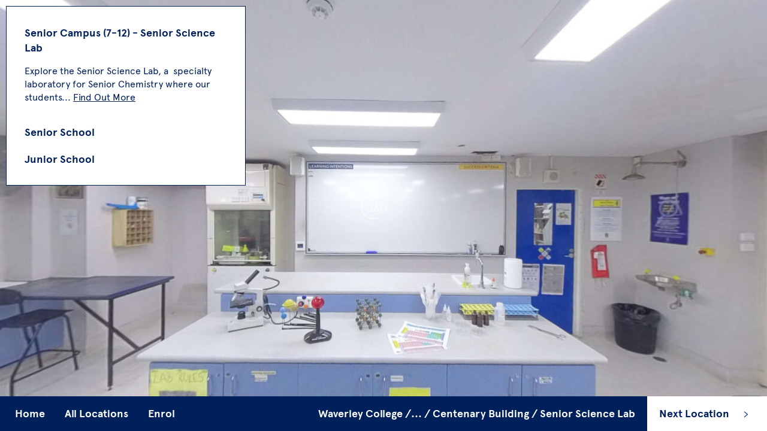

--- FILE ---
content_type: text/html; charset=UTF-8
request_url: https://waverley.nsw.edu.au/campus-tour/senior-campus-7-12/centenary-building/senior-science-lab/
body_size: 13293
content:



 <!DOCTYPE html>

<html lang="en">

  <head>
  <meta charset="UTF-8">

  <!--
   __    __   __  __   __       ______  __   ______  __       ______       ______   ______  ______   ______  ______   ______
  /\ "-./  \ /\ \/\ \ /\ \     /\__  _\/\ \ /\  == \/\ \     /\  ___\     /\  ___\ /\__  _\/\  __ \ /\__  _\/\  ___\ /\  ___\
  \ \ \-./\ \\ \ \_\ \\ \ \____\/_/\ \/\ \ \\ \  _-/\ \ \____\ \  __\     \ \___  \\/_/\ \/\ \  __ \\/_/\ \/\ \  __\ \ \___  \
   \ \_\ \ \_\\ \_____\\ \_____\  \ \_\ \ \_\\ \_\   \ \_____\\ \_____\    \/\_____\  \ \_\ \ \_\ \_\  \ \_\ \ \_____\\/\_____\
    \/_/  \/_/ \/_____/ \/_____/   \/_/  \/_/ \/_/    \/_____/ \/_____/     \/_____/   \/_/  \/_/\/_/   \/_/  \/_____/ \/_____/

  -->

  <!--The below makes sure the latest version of IE is used in versions of IE that contain multiple rendering engines but it break w3c validation. If you don't want to break validation then add it to your .htaccess file. src - https://github.com/h5bp/html5-boilerplate/blob/v4.3.0/doc/html.md -->
  <meta http-equiv="X-UA-Compatible" content="IE=edge">

  <title>Senior Science Lab - Waverley College</title>

  <meta name="viewport" content="width=device-width, initial-scale=1">

  <meta name="mobile-web-app-capable" content="yes">
  <link rel="shortcut icon" sizes="196x196" href="https://waverley.nsw.edu.au/wp-content/themes/dist/images/icon.png">
  <link rel="apple-touch-icon" sizes="196x196" href="https://waverley.nsw.edu.au/wp-content/themes/dist/images/icon.png">

  <!-- Google Tag Manager -->
  <!-- Global site tag (gtag.js) - Google Analytics -->
  <script async src="https://www.googletagmanager.com/gtag/js?id=UA-562732-39" defer></script>
  <script defer>
    window.dataLayer = window.dataLayer || [];
    function gtag(){dataLayer.push(arguments);}
    gtag('js', new Date());

    gtag('config', 'UA-562732-39');
  </script>

  <!-- Google Tag Manager -->
  <script defer>(function(w,d,s,l,i){w[l]=w[l]||[];w[l].push({'gtm.start':
  new Date().getTime(),event:'gtm.js'});var f=d.getElementsByTagName(s)[0],
  j=d.createElement(s),dl=l!='dataLayer'?'&l='+l:'';j.async=true;j.src=
  'https://www.googletagmanager.com/gtm.js?id='+i+dl;f.parentNode.insertBefore(j,f);
  })(window,document,'script','dataLayer','GTM-TDS36H');</script>
  <!-- End Google Tag Manager -->

    <script src="https://aframe.io/releases/1.7.1/aframe.min.js"></script>
  <!-- Ensure A-Frame is ready before creating entities -->
  <script>
    // Wait for A-Frame to be fully loaded
    document.addEventListener('DOMContentLoaded', function() {
      if (typeof AFRAME === 'undefined') {
        console.warn('A-Frame not loaded. Waiting for aframe-loaded event.');
        document.addEventListener('aframe-loaded', initializeAFrame);
      } else {
        initializeAFrame();
      }
    });

    function initializeAFrame() {
      console.log('A-Frame loaded and ready');
      // Dispatch a custom event when A-Frame is ready
      document.dispatchEvent(new CustomEvent('aframe-ready'));
    }
  </script>

  <meta name='robots' content='index, follow, max-image-preview:large, max-snippet:-1, max-video-preview:-1' />
	<style>img:is([sizes="auto" i], [sizes^="auto," i]) { contain-intrinsic-size: 3000px 1500px }</style>
	
	<!-- This site is optimized with the Yoast SEO plugin v26.4 - https://yoast.com/wordpress/plugins/seo/ -->
	<meta name="description" content="Explore the Senior Science Lab, a  specialty laboratory for Senior Chemistry where our students gain an understanding of science through a range of" />
	<link rel="canonical" href="https://waverley.nsw.edu.au/campus-tour/senior-campus-7-12/centenary-building/senior-science-lab/" />
	<meta property="og:locale" content="en_US" />
	<meta property="og:type" content="article" />
	<meta property="og:title" content="Senior Science Lab - Waverley College" />
	<meta property="og:description" content="Explore the Senior Science Lab, a  specialty laboratory for Senior Chemistry where our students gain an understanding of science through a range of" />
	<meta property="og:url" content="https://waverley.nsw.edu.au/campus-tour/senior-campus-7-12/centenary-building/senior-science-lab/" />
	<meta property="og:site_name" content="Waverley College" />
	<meta property="article:publisher" content="https://www.facebook.com/waverleycollege" />
	<meta property="article:modified_time" content="2020-09-28T14:59:59+00:00" />
	<meta property="og:image" content="https://waverley.nsw.edu.au/wp-content/uploads/2020/09/200616_Science-Y7_1_0047-e1599012888173.jpg" />
	<meta property="og:image:width" content="1800" />
	<meta property="og:image:height" content="1125" />
	<meta property="og:image:type" content="image/jpeg" />
	<meta name="twitter:card" content="summary_large_image" />
	<meta name="twitter:site" content="@waverleycollege" />
	<script type="application/ld+json" class="yoast-schema-graph">{"@context":"https://schema.org","@graph":[{"@type":"WebPage","@id":"https://waverley.nsw.edu.au/campus-tour/senior-campus-7-12/centenary-building/senior-science-lab/","url":"https://waverley.nsw.edu.au/campus-tour/senior-campus-7-12/centenary-building/senior-science-lab/","name":"Senior Science Lab - Waverley College","isPartOf":{"@id":"https://waverley.nsw.edu.au/#website"},"primaryImageOfPage":{"@id":"https://waverley.nsw.edu.au/campus-tour/senior-campus-7-12/centenary-building/senior-science-lab/#primaryimage"},"image":{"@id":"https://waverley.nsw.edu.au/campus-tour/senior-campus-7-12/centenary-building/senior-science-lab/#primaryimage"},"thumbnailUrl":"https://website-media-offload.s3.ap-southeast-2.amazonaws.com/wp-content/uploads/2020/09/28061049/200616_Science-Y7_1_0047-e1599012888173.jpg","datePublished":"2020-09-03T11:36:19+00:00","dateModified":"2020-09-28T14:59:59+00:00","description":"Explore the Senior Science Lab, a  specialty laboratory for Senior Chemistry where our students gain an understanding of science through a range of","breadcrumb":{"@id":"https://waverley.nsw.edu.au/campus-tour/senior-campus-7-12/centenary-building/senior-science-lab/#breadcrumb"},"inLanguage":"en-AU","potentialAction":[{"@type":"ReadAction","target":["https://waverley.nsw.edu.au/campus-tour/senior-campus-7-12/centenary-building/senior-science-lab/"]}]},{"@type":"ImageObject","inLanguage":"en-AU","@id":"https://waverley.nsw.edu.au/campus-tour/senior-campus-7-12/centenary-building/senior-science-lab/#primaryimage","url":"https://website-media-offload.s3.ap-southeast-2.amazonaws.com/wp-content/uploads/2020/09/28061049/200616_Science-Y7_1_0047-e1599012888173.jpg","contentUrl":"https://website-media-offload.s3.ap-southeast-2.amazonaws.com/wp-content/uploads/2020/09/28061049/200616_Science-Y7_1_0047-e1599012888173.jpg","width":1800,"height":1125,"caption":"Year 7 Students during a science class, learning about the solar system"},{"@type":"BreadcrumbList","@id":"https://waverley.nsw.edu.au/campus-tour/senior-campus-7-12/centenary-building/senior-science-lab/#breadcrumb","itemListElement":[{"@type":"ListItem","position":1,"name":"Home","item":"https://waverley.nsw.edu.au/"},{"@type":"ListItem","position":2,"name":"Campus Tour","item":"https://waverley.nsw.edu.au/campus-tour/"},{"@type":"ListItem","position":3,"name":"Senior Campus (7-12)","item":"https://waverley.nsw.edu.au/campus-tour/senior-campus-7-12/"},{"@type":"ListItem","position":4,"name":"Centenary Building","item":"https://waverley.nsw.edu.au/campus-tour/senior-campus-7-12/centenary-building/"},{"@type":"ListItem","position":5,"name":"Senior Science Lab"}]},{"@type":"WebSite","@id":"https://waverley.nsw.edu.au/#website","url":"https://waverley.nsw.edu.au/","name":"Waverley College","description":"","potentialAction":[{"@type":"SearchAction","target":{"@type":"EntryPoint","urlTemplate":"https://waverley.nsw.edu.au/?s={search_term_string}"},"query-input":{"@type":"PropertyValueSpecification","valueRequired":true,"valueName":"search_term_string"}}],"inLanguage":"en-AU"}]}</script>
	<!-- / Yoast SEO plugin. -->


<style id='classic-theme-styles-inline-css' type='text/css'>
/*! This file is auto-generated */
.wp-block-button__link{color:#fff;background-color:#32373c;border-radius:9999px;box-shadow:none;text-decoration:none;padding:calc(.667em + 2px) calc(1.333em + 2px);font-size:1.125em}.wp-block-file__button{background:#32373c;color:#fff;text-decoration:none}
</style>
<style id='global-styles-inline-css' type='text/css'>
:root{--wp--preset--aspect-ratio--square: 1;--wp--preset--aspect-ratio--4-3: 4/3;--wp--preset--aspect-ratio--3-4: 3/4;--wp--preset--aspect-ratio--3-2: 3/2;--wp--preset--aspect-ratio--2-3: 2/3;--wp--preset--aspect-ratio--16-9: 16/9;--wp--preset--aspect-ratio--9-16: 9/16;--wp--preset--color--black: #000000;--wp--preset--color--cyan-bluish-gray: #abb8c3;--wp--preset--color--white: #ffffff;--wp--preset--color--pale-pink: #f78da7;--wp--preset--color--vivid-red: #cf2e2e;--wp--preset--color--luminous-vivid-orange: #ff6900;--wp--preset--color--luminous-vivid-amber: #fcb900;--wp--preset--color--light-green-cyan: #7bdcb5;--wp--preset--color--vivid-green-cyan: #00d084;--wp--preset--color--pale-cyan-blue: #8ed1fc;--wp--preset--color--vivid-cyan-blue: #0693e3;--wp--preset--color--vivid-purple: #9b51e0;--wp--preset--gradient--vivid-cyan-blue-to-vivid-purple: linear-gradient(135deg,rgba(6,147,227,1) 0%,rgb(155,81,224) 100%);--wp--preset--gradient--light-green-cyan-to-vivid-green-cyan: linear-gradient(135deg,rgb(122,220,180) 0%,rgb(0,208,130) 100%);--wp--preset--gradient--luminous-vivid-amber-to-luminous-vivid-orange: linear-gradient(135deg,rgba(252,185,0,1) 0%,rgba(255,105,0,1) 100%);--wp--preset--gradient--luminous-vivid-orange-to-vivid-red: linear-gradient(135deg,rgba(255,105,0,1) 0%,rgb(207,46,46) 100%);--wp--preset--gradient--very-light-gray-to-cyan-bluish-gray: linear-gradient(135deg,rgb(238,238,238) 0%,rgb(169,184,195) 100%);--wp--preset--gradient--cool-to-warm-spectrum: linear-gradient(135deg,rgb(74,234,220) 0%,rgb(151,120,209) 20%,rgb(207,42,186) 40%,rgb(238,44,130) 60%,rgb(251,105,98) 80%,rgb(254,248,76) 100%);--wp--preset--gradient--blush-light-purple: linear-gradient(135deg,rgb(255,206,236) 0%,rgb(152,150,240) 100%);--wp--preset--gradient--blush-bordeaux: linear-gradient(135deg,rgb(254,205,165) 0%,rgb(254,45,45) 50%,rgb(107,0,62) 100%);--wp--preset--gradient--luminous-dusk: linear-gradient(135deg,rgb(255,203,112) 0%,rgb(199,81,192) 50%,rgb(65,88,208) 100%);--wp--preset--gradient--pale-ocean: linear-gradient(135deg,rgb(255,245,203) 0%,rgb(182,227,212) 50%,rgb(51,167,181) 100%);--wp--preset--gradient--electric-grass: linear-gradient(135deg,rgb(202,248,128) 0%,rgb(113,206,126) 100%);--wp--preset--gradient--midnight: linear-gradient(135deg,rgb(2,3,129) 0%,rgb(40,116,252) 100%);--wp--preset--font-size--small: 13px;--wp--preset--font-size--medium: 20px;--wp--preset--font-size--large: 36px;--wp--preset--font-size--x-large: 42px;--wp--preset--spacing--20: 0.44rem;--wp--preset--spacing--30: 0.67rem;--wp--preset--spacing--40: 1rem;--wp--preset--spacing--50: 1.5rem;--wp--preset--spacing--60: 2.25rem;--wp--preset--spacing--70: 3.38rem;--wp--preset--spacing--80: 5.06rem;--wp--preset--shadow--natural: 6px 6px 9px rgba(0, 0, 0, 0.2);--wp--preset--shadow--deep: 12px 12px 50px rgba(0, 0, 0, 0.4);--wp--preset--shadow--sharp: 6px 6px 0px rgba(0, 0, 0, 0.2);--wp--preset--shadow--outlined: 6px 6px 0px -3px rgba(255, 255, 255, 1), 6px 6px rgba(0, 0, 0, 1);--wp--preset--shadow--crisp: 6px 6px 0px rgba(0, 0, 0, 1);}:where(.is-layout-flex){gap: 0.5em;}:where(.is-layout-grid){gap: 0.5em;}body .is-layout-flex{display: flex;}.is-layout-flex{flex-wrap: wrap;align-items: center;}.is-layout-flex > :is(*, div){margin: 0;}body .is-layout-grid{display: grid;}.is-layout-grid > :is(*, div){margin: 0;}:where(.wp-block-columns.is-layout-flex){gap: 2em;}:where(.wp-block-columns.is-layout-grid){gap: 2em;}:where(.wp-block-post-template.is-layout-flex){gap: 1.25em;}:where(.wp-block-post-template.is-layout-grid){gap: 1.25em;}.has-black-color{color: var(--wp--preset--color--black) !important;}.has-cyan-bluish-gray-color{color: var(--wp--preset--color--cyan-bluish-gray) !important;}.has-white-color{color: var(--wp--preset--color--white) !important;}.has-pale-pink-color{color: var(--wp--preset--color--pale-pink) !important;}.has-vivid-red-color{color: var(--wp--preset--color--vivid-red) !important;}.has-luminous-vivid-orange-color{color: var(--wp--preset--color--luminous-vivid-orange) !important;}.has-luminous-vivid-amber-color{color: var(--wp--preset--color--luminous-vivid-amber) !important;}.has-light-green-cyan-color{color: var(--wp--preset--color--light-green-cyan) !important;}.has-vivid-green-cyan-color{color: var(--wp--preset--color--vivid-green-cyan) !important;}.has-pale-cyan-blue-color{color: var(--wp--preset--color--pale-cyan-blue) !important;}.has-vivid-cyan-blue-color{color: var(--wp--preset--color--vivid-cyan-blue) !important;}.has-vivid-purple-color{color: var(--wp--preset--color--vivid-purple) !important;}.has-black-background-color{background-color: var(--wp--preset--color--black) !important;}.has-cyan-bluish-gray-background-color{background-color: var(--wp--preset--color--cyan-bluish-gray) !important;}.has-white-background-color{background-color: var(--wp--preset--color--white) !important;}.has-pale-pink-background-color{background-color: var(--wp--preset--color--pale-pink) !important;}.has-vivid-red-background-color{background-color: var(--wp--preset--color--vivid-red) !important;}.has-luminous-vivid-orange-background-color{background-color: var(--wp--preset--color--luminous-vivid-orange) !important;}.has-luminous-vivid-amber-background-color{background-color: var(--wp--preset--color--luminous-vivid-amber) !important;}.has-light-green-cyan-background-color{background-color: var(--wp--preset--color--light-green-cyan) !important;}.has-vivid-green-cyan-background-color{background-color: var(--wp--preset--color--vivid-green-cyan) !important;}.has-pale-cyan-blue-background-color{background-color: var(--wp--preset--color--pale-cyan-blue) !important;}.has-vivid-cyan-blue-background-color{background-color: var(--wp--preset--color--vivid-cyan-blue) !important;}.has-vivid-purple-background-color{background-color: var(--wp--preset--color--vivid-purple) !important;}.has-black-border-color{border-color: var(--wp--preset--color--black) !important;}.has-cyan-bluish-gray-border-color{border-color: var(--wp--preset--color--cyan-bluish-gray) !important;}.has-white-border-color{border-color: var(--wp--preset--color--white) !important;}.has-pale-pink-border-color{border-color: var(--wp--preset--color--pale-pink) !important;}.has-vivid-red-border-color{border-color: var(--wp--preset--color--vivid-red) !important;}.has-luminous-vivid-orange-border-color{border-color: var(--wp--preset--color--luminous-vivid-orange) !important;}.has-luminous-vivid-amber-border-color{border-color: var(--wp--preset--color--luminous-vivid-amber) !important;}.has-light-green-cyan-border-color{border-color: var(--wp--preset--color--light-green-cyan) !important;}.has-vivid-green-cyan-border-color{border-color: var(--wp--preset--color--vivid-green-cyan) !important;}.has-pale-cyan-blue-border-color{border-color: var(--wp--preset--color--pale-cyan-blue) !important;}.has-vivid-cyan-blue-border-color{border-color: var(--wp--preset--color--vivid-cyan-blue) !important;}.has-vivid-purple-border-color{border-color: var(--wp--preset--color--vivid-purple) !important;}.has-vivid-cyan-blue-to-vivid-purple-gradient-background{background: var(--wp--preset--gradient--vivid-cyan-blue-to-vivid-purple) !important;}.has-light-green-cyan-to-vivid-green-cyan-gradient-background{background: var(--wp--preset--gradient--light-green-cyan-to-vivid-green-cyan) !important;}.has-luminous-vivid-amber-to-luminous-vivid-orange-gradient-background{background: var(--wp--preset--gradient--luminous-vivid-amber-to-luminous-vivid-orange) !important;}.has-luminous-vivid-orange-to-vivid-red-gradient-background{background: var(--wp--preset--gradient--luminous-vivid-orange-to-vivid-red) !important;}.has-very-light-gray-to-cyan-bluish-gray-gradient-background{background: var(--wp--preset--gradient--very-light-gray-to-cyan-bluish-gray) !important;}.has-cool-to-warm-spectrum-gradient-background{background: var(--wp--preset--gradient--cool-to-warm-spectrum) !important;}.has-blush-light-purple-gradient-background{background: var(--wp--preset--gradient--blush-light-purple) !important;}.has-blush-bordeaux-gradient-background{background: var(--wp--preset--gradient--blush-bordeaux) !important;}.has-luminous-dusk-gradient-background{background: var(--wp--preset--gradient--luminous-dusk) !important;}.has-pale-ocean-gradient-background{background: var(--wp--preset--gradient--pale-ocean) !important;}.has-electric-grass-gradient-background{background: var(--wp--preset--gradient--electric-grass) !important;}.has-midnight-gradient-background{background: var(--wp--preset--gradient--midnight) !important;}.has-small-font-size{font-size: var(--wp--preset--font-size--small) !important;}.has-medium-font-size{font-size: var(--wp--preset--font-size--medium) !important;}.has-large-font-size{font-size: var(--wp--preset--font-size--large) !important;}.has-x-large-font-size{font-size: var(--wp--preset--font-size--x-large) !important;}
:where(.wp-block-post-template.is-layout-flex){gap: 1.25em;}:where(.wp-block-post-template.is-layout-grid){gap: 1.25em;}
:where(.wp-block-columns.is-layout-flex){gap: 2em;}:where(.wp-block-columns.is-layout-grid){gap: 2em;}
:root :where(.wp-block-pullquote){font-size: 1.5em;line-height: 1.6;}
</style>
<link rel='stylesheet' id='search-filter-plugin-styles-css' href='https://waverley.nsw.edu.au/wp-content/plugins/search-filter-pro/public/assets/css/search-filter.min.css?ver=2.5.21' type='text/css' media='all' />
<link rel='stylesheet' id='vendor-style-css' href='https://waverley.nsw.edu.au/wp-content/themes/dist/css/vendor.css?ver=1764152919' type='text/css' media='all' />
<link rel='stylesheet' id='custom-style-css' href='https://waverley.nsw.edu.au/wp-content/themes/dist/style.css?ver=1764152919' type='text/css' media='all' />
<script type="text/javascript" src="https://waverley.nsw.edu.au/wp-content/themes/dist/js/jquery-3.5.1.min.js?ver=3.5.1" id="jquery-js"></script>
<script type="text/javascript" src="https://waverley.nsw.edu.au/wp-content/themes/dist/js/modernizr.js?ver=6.8.3" id="modernizr-script-js"></script>

  </head>

  <body id="body-new-visitor" class="wp-singular page-template page-template-page-tour page-template-page-tour-php page page-id-17630 page-child parent-pageid-17598 wp-theme-dist" style="height:100vh;">

    <!-- Google Tag Manager (noscript) -->
    <noscript><iframe src="https://www.googletagmanager.com/ns.html?id=GTM-TDS36H"
    height="0" width="0" style="display:none;visibility:hidden"></iframe></noscript>
    <!-- End Google Tag Manager (noscript) -->

    <!--[if lt IE 8]>
      <p class="browsehappy">You are using an <strong>outdated</strong> browser. Please <a href="http://browsehappy.com/">upgrade your browser</a> to improve your experience.</p>
    <![endif]-->

    <div class="header-and-primary-navigation-holder">
        <div class="l-strip js-l-strip-header">

          <header>

            <div class="header-logo-holder">
              <a class="header-logo-link" href="https://waverley.nsw.edu.au">
                <img class="header-logo" alt="Waverley College Logo" src="https://waverley.nsw.edu.au/wp-content/themes/dist/images/header-logo.png">
                <img class="header-logo-large" alt="Waverley College Logo" src="https://waverley.nsw.edu.au/wp-content/themes/dist/images/header-logo@2x.png">
              </a>
            </div>

            <div class="header-search-icon js-header-search-icon">
              <img src="https://waverley.nsw.edu.au/wp-content/themes/dist/images/icon-search.png" alt="Search icon">
            </div>

            <div class="header-explore-icon js-header-explore-icon">
              <img src="https://waverley.nsw.edu.au/wp-content/themes/dist/images/icon-explore.png" alt="Explore icon">
            </div>

            <div class="header-link-icon js-header-link-icon">
              <img src="https://waverley.nsw.edu.au/wp-content/themes/dist/images/icon-link.png" alt="Link icon">
            </div>

            <div class="header-links-holder">
              <div class="header-links-inner">
                <nav role="navigation" aria-label="Secondary navigation">
                  <div class="menu-pre-header-menu-container"><ul id="menu-pre-header-menu" class="menu-pre-header-list"><li id="menu-item-14505" class="menu-item menu-item-type-custom menu-item-object-custom menu-item-14505"><a target="_blank" href="https://waverley.cloudwork.id/">Parent Portal</a></li>
<li id="menu-item-14514" class="menu-item menu-item-type-post_type menu-item-object-admin_post menu-item-14514"><a href="https://waverley.nsw.edu.au/information/policies/">Policies</a></li>
<li id="menu-item-14798" class="menu-item menu-item-type-custom menu-item-object-custom menu-item-14798"><a href="https://waverley.nsw.edu.au/information/employment/">Employment</a></li>
<li id="menu-item-34685" class="menu-item menu-item-type-post_type menu-item-object-admin_post menu-item-34685"><a href="https://waverley.nsw.edu.au/information/waverley-college-stage-1-master-plan/">Stage 1 Master Plan</a></li>
</ul></div>                  </nav>
              </div>
            </div>

            <div class="header-links-holder-mobile">
              <div class="header-links-inner-mobile">
                <div class="header-links-inner">
                  <nav role="navigation" aria-label="Secondary navigation">
                    <div class="menu-pre-header-menu-container"><ul id="menu-pre-header-menu-1" class="menu-pre-header-list"><li class="menu-item menu-item-type-custom menu-item-object-custom menu-item-14505"><a target="_blank" href="https://waverley.cloudwork.id/">Parent Portal</a></li>
<li class="menu-item menu-item-type-post_type menu-item-object-admin_post menu-item-14514"><a href="https://waverley.nsw.edu.au/information/policies/">Policies</a></li>
<li class="menu-item menu-item-type-custom menu-item-object-custom menu-item-14798"><a href="https://waverley.nsw.edu.au/information/employment/">Employment</a></li>
<li class="menu-item menu-item-type-post_type menu-item-object-admin_post menu-item-34685"><a href="https://waverley.nsw.edu.au/information/waverley-college-stage-1-master-plan/">Stage 1 Master Plan</a></li>
</ul></div>                  </nav>
                </div>
              </div>
            </div>

          </header>
      </div>

      <div class="l-strip l-navigation-strip">
        <div class="l-holder-full">
          <div class="l-inner">

            <div class="search-bar">
              <div class="search-bar-inner">
                <div class="search-form-holder">
                  <form role="search" method="get" id="searchform" class="search-form searchform" action="https://waverley.nsw.edu.au/">
  <span class="search-form-inner">
    <label class="search-form-label screen-reader-text" for="s">Search for:</label>
    <input class="search-form-input" type="text" placeholder="Search..." value="" name="s" id="s" />
    <input class="search-form-submit" type="submit" id="searchsubmit" value="GO" />
  </span>
</form>                </div>
              </div>
            </div>

            <div class="explore-navigation js-explore-navigation">
                <a class="button-small explore-navigation-button" href="https://waverley.nsw.edu.au/category/academic/">Academic</a><a class="button-small explore-navigation-button" href="https://waverley.nsw.edu.au/category/administration/">Administration</a><a class="button-small explore-navigation-button" href="https://waverley.nsw.edu.au/category/archives/">Archives</a><a class="button-small explore-navigation-button" href="https://waverley.nsw.edu.au/category/beliefs-and-life/">Beliefs &amp; Life</a><a class="button-small explore-navigation-button" href="https://waverley.nsw.edu.au/category/community/">Community</a><a class="button-small explore-navigation-button" href="https://waverley.nsw.edu.au/category/creative_arts/">Creative Arts</a><a class="button-small explore-navigation-button" href="https://waverley.nsw.edu.au/category/development/">Development</a><a class="button-small explore-navigation-button" href="https://waverley.nsw.edu.au/category/enrolment/">Enrolment</a><a class="button-small explore-navigation-button" href="https://waverley.nsw.edu.au/category/events/">Events</a><a class="button-small explore-navigation-button" href="https://waverley.nsw.edu.au/category/extra-curricular/">Extra-Curricular</a><a class="button-small explore-navigation-button" href="https://waverley.nsw.edu.au/category/junior-school/">Junior School</a><a class="button-small explore-navigation-button" href="https://waverley.nsw.edu.au/category/past-events/">Past Events</a><a class="button-small explore-navigation-button" href="https://waverley.nsw.edu.au/category/past-news/">Past News</a><a class="button-small explore-navigation-button" href="https://waverley.nsw.edu.au/category/preschool/">Preschool</a><a class="button-small explore-navigation-button" href="https://waverley.nsw.edu.au/category/sport/">Sport</a><a class="button-small explore-navigation-button" href="https://waverley.nsw.edu.au/category/technology-and-facilities/">Technology &amp; Facilities</a><a class="button-small explore-navigation-button" href="https://waverley.nsw.edu.au/category/wellbeing/">Wellbeing</a>            </div>

            <div class="primary-navigation-bar js-primary-navigation-bar">

              <button class="menu-toggle-button js-accordion-toggle">Menu<span class="menu-icon"></span></button>

              <div class="primary-navigation-holder js-accordion-content">
                <div class="primary-navigation-list-inner">
                  <nav role="navigation" aria-label="Primary navigation">
                    <div class="menu-primary-menu-container"><ul role="menubar" id="menu-primary-menu" class="primary-navigation-list"><li role="menuitem" id="menu-item-14312" class="menu-item menu-item-type-post_type menu-item-object-page menu-item-has-children menu-item-14312" aria-haspopup="true" aria-expanded="false" tabindex="0"><a href="https://waverley.nsw.edu.au/an-introduction-to-waverley-college/">About us</a><span class="sub-menu-toggle js-sub-menu-toggle"></span>
<ul class="sub-menu">
	<li role="menuitem" id="menu-item-14529" class="menu-item menu-item-type-post_type menu-item-object-page menu-item-14529"><a href="https://waverley.nsw.edu.au/an-introduction-to-waverley-college/">Why Waverley</a><span class="sub-menu-toggle js-sub-menu-toggle"></span></li>
	<li role="menuitem" id="menu-item-14313" class="menu-item menu-item-type-custom menu-item-object-custom menu-item-14313"><a href="https://waverley.nsw.edu.au/information/waverley-college-headmaster/">Principal</a><span class="sub-menu-toggle js-sub-menu-toggle"></span></li>
	<li role="menuitem" id="menu-item-14485" class="menu-item menu-item-type-post_type menu-item-object-admin_post menu-item-14485"><a href="https://waverley.nsw.edu.au/information/college-leadership-team/">College Leadership Team</a><span class="sub-menu-toggle js-sub-menu-toggle"></span></li>
	<li role="menuitem" id="menu-item-14314" class="menu-item menu-item-type-custom menu-item-object-custom menu-item-14314"><a href="https://waverley.nsw.edu.au/information/governance/">Governance and Advisory Council</a><span class="sub-menu-toggle js-sub-menu-toggle"></span></li>
	<li role="menuitem" id="menu-item-14315" class="menu-item menu-item-type-custom menu-item-object-custom menu-item-14315"><a href="https://waverley.nsw.edu.au/information/our-mission/">Our Mission</a><span class="sub-menu-toggle js-sub-menu-toggle"></span></li>
	<li role="menuitem" id="menu-item-14316" class="menu-item menu-item-type-custom menu-item-object-custom menu-item-14316"><a href="https://waverley.nsw.edu.au/information/a-history-of-the-college/">History of Waverley College</a><span class="sub-menu-toggle js-sub-menu-toggle"></span></li>
</ul>
</li>
<li role="menuitem" id="menu-item-14477" class="menu-item menu-item-type-post_type menu-item-object-admin_post menu-item-has-children menu-item-14477" aria-haspopup="true" aria-expanded="false" tabindex="0"><a href="https://waverley.nsw.edu.au/information/life-at-waverley/">Life at Waverley</a><span class="sub-menu-toggle js-sub-menu-toggle"></span>
<ul class="sub-menu">
	<li role="menuitem" id="menu-item-14478" class="menu-item menu-item-type-post_type menu-item-object-admin_post menu-item-14478"><a href="https://waverley.nsw.edu.au/information/senior-school-years-7-12/">Curriculum</a><span class="sub-menu-toggle js-sub-menu-toggle"></span></li>
	<li role="menuitem" id="menu-item-14479" class="menu-item menu-item-type-post_type menu-item-object-admin_post menu-item-14479"><a href="https://waverley.nsw.edu.au/information/co-curricular/">Co-Curricular</a><span class="sub-menu-toggle js-sub-menu-toggle"></span></li>
	<li role="menuitem" id="menu-item-14480" class="menu-item menu-item-type-post_type menu-item-object-admin_post menu-item-14480"><a href="https://waverley.nsw.edu.au/information/wellbeing/">Wellbeing</a><span class="sub-menu-toggle js-sub-menu-toggle"></span></li>
	<li role="menuitem" id="menu-item-14482" class="menu-item menu-item-type-post_type menu-item-object-admin_post menu-item-14482"><a href="https://waverley.nsw.edu.au/information/faith-spirituality-and-social-justice/">Spiritual Formation</a><span class="sub-menu-toggle js-sub-menu-toggle"></span></li>
	<li role="menuitem" id="menu-item-18543" class="menu-item menu-item-type-post_type menu-item-object-admin_post menu-item-18543"><a href="https://waverley.nsw.edu.au/information/junior-school/">Junior School</a><span class="sub-menu-toggle js-sub-menu-toggle"></span></li>
	<li role="menuitem" id="menu-item-14483" class="menu-item menu-item-type-post_type menu-item-object-admin_post menu-item-14483"><a href="https://waverley.nsw.edu.au/information/term-and-holiday-dates/">Term and Holiday Dates</a><span class="sub-menu-toggle js-sub-menu-toggle"></span></li>
	<li role="menuitem" id="menu-item-21023" class="menu-item menu-item-type-custom menu-item-object-custom menu-item-21023"><a href="https://www.noone.com.au/school/waverley-college">Uniform Shop</a><span class="sub-menu-toggle js-sub-menu-toggle"></span></li>
	<li role="menuitem" id="menu-item-15816" class="menu-item menu-item-type-post_type menu-item-object-admin_post menu-item-15816"><a href="https://waverley.nsw.edu.au/information/orientation-information/">Orientation</a><span class="sub-menu-toggle js-sub-menu-toggle"></span></li>
</ul>
</li>
<li role="menuitem" id="menu-item-14356" class="menu-item menu-item-type-post_type menu-item-object-admin_post menu-item-has-children menu-item-14356" aria-haspopup="true" aria-expanded="false" tabindex="0"><a href="https://waverley.nsw.edu.au/information/enrolment/">Enrolling Your Son</a><span class="sub-menu-toggle js-sub-menu-toggle"></span>
<ul class="sub-menu">
	<li role="menuitem" id="menu-item-14507" class="menu-item menu-item-type-post_type menu-item-object-admin_post menu-item-14507"><a href="https://waverley.nsw.edu.au/information/enrolment/">How to Enrol</a><span class="sub-menu-toggle js-sub-menu-toggle"></span></li>
	<li role="menuitem" id="menu-item-14357" class="menu-item menu-item-type-post_type menu-item-object-admin_post menu-item-14357"><a href="https://waverley.nsw.edu.au/information/tuition-fees/">Tuition Fees</a><span class="sub-menu-toggle js-sub-menu-toggle"></span></li>
	<li role="menuitem" id="menu-item-17229" class="menu-item menu-item-type-post_type menu-item-object-admin_post menu-item-17229"><a href="https://waverley.nsw.edu.au/information/scholarships/">Scholarships and Bursaries</a><span class="sub-menu-toggle js-sub-menu-toggle"></span></li>
	<li role="menuitem" id="menu-item-17766" class="menu-item menu-item-type-post_type menu-item-object-page current-page-ancestor menu-item-17766"><a href="https://waverley.nsw.edu.au/campus-tour/">Take a Virtual Tour</a><span class="sub-menu-toggle js-sub-menu-toggle"></span></li>
</ul>
</li>
<li role="menuitem" id="menu-item-14361" class="menu-item menu-item-type-custom menu-item-object-custom menu-item-has-children menu-item-14361" aria-haspopup="true" aria-expanded="false" tabindex="0"><a href="https://waverley.nsw.edu.au/news/">News</a><span class="sub-menu-toggle js-sub-menu-toggle"></span>
<ul class="sub-menu">
	<li role="menuitem" id="menu-item-14508" class="menu-item menu-item-type-custom menu-item-object-custom menu-item-14508"><a href="https://waverley.nsw.edu.au/news/">All News</a><span class="sub-menu-toggle js-sub-menu-toggle"></span></li>
	<li role="menuitem" id="menu-item-14363" class="menu-item menu-item-type-custom menu-item-object-custom menu-item-14363"><a href="https://waverley.nsw.edu.au/conversations/">Conversations</a><span class="sub-menu-toggle js-sub-menu-toggle"></span></li>
</ul>
</li>
<li role="menuitem" id="menu-item-14362" class="menu-item menu-item-type-custom menu-item-object-custom menu-item-14362"><a href="https://waverley.nsw.edu.au/events/">Events</a><span class="sub-menu-toggle js-sub-menu-toggle"></span></li>
<li role="menuitem" id="menu-item-14369" class="menu-item menu-item-type-post_type menu-item-object-admin_post menu-item-has-children menu-item-14369" aria-haspopup="true" aria-expanded="false" tabindex="0"><a href="https://waverley.nsw.edu.au/information/community/">Community</a><span class="sub-menu-toggle js-sub-menu-toggle"></span>
<ul class="sub-menu">
	<li role="menuitem" id="menu-item-14370" class="menu-item menu-item-type-post_type menu-item-object-admin_post menu-item-14370"><a href="https://waverley.nsw.edu.au/information/support-us/">Foundation</a><span class="sub-menu-toggle js-sub-menu-toggle"></span></li>
	<li role="menuitem" id="menu-item-14371" class="menu-item menu-item-type-post_type menu-item-object-admin_post menu-item-14371"><a href="https://waverley.nsw.edu.au/information/notable-alumni/">Alumni</a><span class="sub-menu-toggle js-sub-menu-toggle"></span></li>
	<li role="menuitem" id="menu-item-14372" class="menu-item menu-item-type-post_type menu-item-object-admin_post menu-item-14372"><a href="https://waverley.nsw.edu.au/information/waverley-college-parent-association/">Parents’ Association</a><span class="sub-menu-toggle js-sub-menu-toggle"></span></li>
	<li role="menuitem" id="menu-item-14373" class="menu-item menu-item-type-post_type menu-item-object-admin_post menu-item-14373"><a href="https://waverley.nsw.edu.au/information/waverley-college-old-boys-union/">Old Boys&#8217; Union</a><span class="sub-menu-toggle js-sub-menu-toggle"></span></li>
	<li role="menuitem" id="menu-item-14743" class="menu-item menu-item-type-post_type menu-item-object-admin_post menu-item-14743"><a href="https://waverley.nsw.edu.au/information/external-hire/">Venue hire</a><span class="sub-menu-toggle js-sub-menu-toggle"></span></li>
</ul>
</li>
<li role="menuitem" id="menu-item-14364" class="menu-item menu-item-type-custom menu-item-object-custom menu-item-has-children menu-item-14364" aria-haspopup="true" aria-expanded="false" tabindex="0"><a href="https://waverley.nsw.edu.au/contacts/">Contact Us</a><span class="sub-menu-toggle js-sub-menu-toggle"></span>
<ul class="sub-menu">
	<li role="menuitem" id="menu-item-14509" class="menu-item menu-item-type-custom menu-item-object-custom menu-item-14509"><a href="https://waverley.nsw.edu.au/contacts/">Contacts</a><span class="sub-menu-toggle js-sub-menu-toggle"></span></li>
	<li role="menuitem" id="menu-item-14365" class="menu-item menu-item-type-custom menu-item-object-custom menu-item-14365"><a href="https://waverley.nsw.edu.au/information/employment/">Employment</a><span class="sub-menu-toggle js-sub-menu-toggle"></span></li>
</ul>
</li>
<li role="menuitem" id="menu-item-20377" class="menu-item menu-item-type-custom menu-item-object-custom menu-item-20377"><a href="https://waverley.nsw.edu.au/nurrunga/">Nurrunga</a><span class="sub-menu-toggle js-sub-menu-toggle"></span></li>
</ul></div>                  </nav>
                </div>
              </div>

              <div class="search-explore-bar">

                <div class="explore-navigation-open-button-holder">
                  <div class="explore-navigation-open-button-inner">
                    <div class="explore-navigation-open-button-sub-inner">
                      <a class="button explore-navigation-open-button js-explore-navigation-open-button" href="#">Explore</a>
                    </div>
                  </div>
                </div>

                <div class="search-bar-large">
                  <div class="search-bar-large-inner">
                    <div class="search-form-holder">
                      <form role="search" method="get" id="searchform" class="search-form searchform" action="https://waverley.nsw.edu.au/">
  <span class="search-form-inner">
    <label class="search-form-label screen-reader-text" for="s">Search for:</label>
    <input class="search-form-input" type="text" placeholder="Search..." value="" name="s" id="s" />
    <input class="search-form-submit" type="submit" id="searchsubmit" value="GO" />
  </span>
</form>                    </div>
                  </div>
                </div>

                <div class="explore-navigation-large-holder">
                  <div class="explore-navigation-large js-explore-navigation-large">
                      <a class="button-small explore-navigation-button" href="https://waverley.nsw.edu.au/category/academic/">Academic</a><a class="button-small explore-navigation-button" href="https://waverley.nsw.edu.au/category/administration/">Administration</a><a class="button-small explore-navigation-button" href="https://waverley.nsw.edu.au/category/archives/">Archives</a><a class="button-small explore-navigation-button" href="https://waverley.nsw.edu.au/category/beliefs-and-life/">Beliefs &amp; Life</a><a class="button-small explore-navigation-button" href="https://waverley.nsw.edu.au/category/community/">Community</a><a class="button-small explore-navigation-button" href="https://waverley.nsw.edu.au/category/creative_arts/">Creative Arts</a><a class="button-small explore-navigation-button" href="https://waverley.nsw.edu.au/category/development/">Development</a><a class="button-small explore-navigation-button" href="https://waverley.nsw.edu.au/category/enrolment/">Enrolment</a><a class="button-small explore-navigation-button" href="https://waverley.nsw.edu.au/category/events/">Events</a><a class="button-small explore-navigation-button" href="https://waverley.nsw.edu.au/category/extra-curricular/">Extra-Curricular</a><a class="button-small explore-navigation-button" href="https://waverley.nsw.edu.au/category/junior-school/">Junior School</a><a class="button-small explore-navigation-button" href="https://waverley.nsw.edu.au/category/past-events/">Past Events</a><a class="button-small explore-navigation-button" href="https://waverley.nsw.edu.au/category/past-news/">Past News</a><a class="button-small explore-navigation-button" href="https://waverley.nsw.edu.au/category/preschool/">Preschool</a><a class="button-small explore-navigation-button" href="https://waverley.nsw.edu.au/category/sport/">Sport</a><a class="button-small explore-navigation-button" href="https://waverley.nsw.edu.au/category/technology-and-facilities/">Technology &amp; Facilities</a><a class="button-small explore-navigation-button" href="https://waverley.nsw.edu.au/category/wellbeing/">Wellbeing</a>                  </div>
                </div>

              </div>

            </div>

          </div>
        </div>
      </div>

    </div> <!-- END header-and-primary-navigation-holder -->



	<div class="l-strip">
	  <div class="l-holder-full">
	    <div class="l-inner">

        
	<div class="tour-holder">

  
    <div class="tour-360-icon__holder">
      <img class="tour-360-icon" src="https://waverley.nsw.edu.au/wp-content/themes/dist/images/icon-360.png">
    </div>

    <p class="tour-360-message__holder p-small">Move your device around to view this location in 360°</p>

  
  
  <div
    id="js-tour-holder"
    class="tour-holder-inner tour-holder--lo-res"
    style="background-image: url('https://website-media-offload.s3.ap-southeast-2.amazonaws.com/wp-content/uploads/2020/09/28061049/200616_Science-Y7_1_0047-e1599012888173.jpg')"
          data-image-width="1800"
      data-image-height="1125"
      >

  
    <a-scene vr-mode-ui="enabled: false" cursor="rayOrigin: mouse" raycaster="interval: 100; objects: .clickable" loading-screen="enabled: false" embedded>

      <a-assets>
         <img id="tour_360_image" src="https://website-media-offload.s3.ap-southeast-2.amazonaws.com/wp-content/uploads/2020/09/28061103/Science-Lab-1.jpg" crossorigin="anonymous"/>
      </a-assets>

      <a-sky
        src="#tour_360_image"
        rotation="0 -90 0"></a-sky>

      
                    <a-entity
              class="clickable marker-360"
              position="3 1.6 -1.5"
              rotation="0 -90 0"
              geometry="
                primitive: circle;
                radius: 0.1;"
              material="
                side: double;
                shader: flat;
                color: #ffcd00;"
              link="href: https://waverley.nsw.edu.au/campus-tour/senior-campus-7-12/centenary-building/centenary-quadrangle/"
              animation__mouseenter="
                property: components.material.material.color;
                type: color;
                to: #002061;
                startEvents: mouseenter;
                dur: 50"
              animation__mouseleave="
                property: components.material.material.color;
                type: color;
                to: #ffcd00;
                startEvents: mouseleave;
                dur: 50"></a-entity>

              <a-triangle
                class="marker-triangle"
                visible="false"
                color="#002061"
                scale="-0.08 0.04 0"
                position="3 1.455 -1.5"
                rotation="0 -90 0"></a-triangle>

              <a-entity
                class="marker-text"
                visible="false"
                text="
                  value: Centenary Quadrangle;
                  align: center;
                  width: .5;
                  height: .1;
                  wrapCount: 20;"
                geometry="
                  primitive: plane;
                  width: .5;
                  height: .1;"
                material="
                  shader: flat;
                  color: #002061;"
                position="3 1.4 -1.5"
                rotation="0 -90 0" ></a-entity>


          
      
      <a-camera
        look-controls="reverseMouseDrag: true"></a-camera>
    </a-scene>

  
  </div><!-- END .tour-holder-inner -->
</div><!-- END .tour-holder -->        	 	
        
<div class="tour-menu-holder">

	<div class="tour-menu">	

			 

		<div class="tour-menu__links-holder js-tour-menu__links-holder">

      <a href="https://waverley.nsw.edu.au/campus-tour/" class="tour-menu__link js-tour__transition-link " title="Waverley College Tour">
        <span class="tour-menu__link-title">Home</span> 
      </a>

      <a href="#all-locations" class="tour-menu__link tour-menu__link-all-locations js-tour-menu__link" data-linked-popup-title="page-list" title="Waverley College Locations">
        <span class="tour-menu__link-title">All Locations</span> 
      </a>

      <a href="#enrolment" class="tour-menu__link js-tour-menu__link-enrol" title="Enrol at Waverley College">
        <span class="tour-menu__link-title">Enrol</span>
      </a>
      
      
		</div>

			 

		<div class="tour-menu__title-holder">

			<h1 class="tour-menu-title">

      
      <span class="tour-menu-title-breadcrumb"><span class="tour-menu-title-breadcrumb--is-home"><a href="https://waverley.nsw.edu.au" class="js-tour__transition-link" title="Home">Waverley College</a> /</span>... /</span>

      <span class="tour-menu-title-breadcrumb"><a class="js-tour__transition-link" href="https://waverley.nsw.edu.au/campus-tour/senior-campus-7-12/centenary-building/" title="Centenary Building">Centenary Building</a> / </span>Senior Science Lab
      </h1>

		</div><!-- End .tour-menu__title-holder -->

              <div class="tour-menu__next-location-holder">
    
          <a href="https://waverley.nsw.edu.au/campus-tour/senior-campus-7-12/centenary-building/uniform-shop/" class="tour-menu__next-location-link js-next-location-link js-tour__transition-link" title="Continue the Waverley College virtual tour to Uniform Shop" >
           
            <h3 class="tour-menu__next-location-title">Next Location</h3>

            <div class="tour-menu__next-location-arrow">
              <svg xmlns="http://www.w3.org/2000/svg" xmlns:xlink="http://www.w3.org/1999/xlink" width="6px" height="25px" viewBox="0 0 50 80" xml:space="preserve">
                <polyline fill="none" stroke="#0e3e8f" stroke-width="10" stroke-linecap="round" stroke-linejoin="miter" points="
              0.375,0.375 45.63,38.087 0.375,75.8 "></polyline>
              </svg>
            </div>

            <div class="tour-menu__next-location-preview">

              <img width="150" height="150" src="https://website-media-offload.s3.ap-southeast-2.amazonaws.com/wp-content/uploads/2020/09/28061008/IMG_2874-e1598769862178-150x150.jpg" class="tour-menu__next-location-preview-thumbnail wp-post-image" alt="Uniform shop" decoding="async" />
              <h4 class="tour-menu__next-location-preview-title">Uniform Shop</h4>

            </div>

          </a>

        </div><!-- End .tour-menu__next-location-holder -->
        
	</div>
</div>
	    </div>
	  </div>
	</div>

  
<div class="l-strip">
  <div class="l-holder-full">
    <div class="l-inner"> 

      <div class="tour-mobile__holder">

        <div class="tour-mobile__description">

          <p>Explore the Senior Science Lab, a  specialty laboratory for Senior Chemistry where our students gain an understanding of science through a range of exciting experiments.</p>
   
        </div>

      </div><!-- END tour-mobile__holder -->

    </div>
  </div>
</div>


<div class="l-strip">
  <div class="l-holder-full">
    <div class="l-inner"> 

      <div class="tour-mobile__holder">

        <div class="tour-mobile__enrol">

          <h2 class="tour-mobile__enrol-title">Ready to Take the Next&nbsp;Step?</h2>
          <p>Click below to enrol your son.</p>
      
          <a href="https://waverley.nsw.edu.au/information/enrolment/" target="_blank" class="button">Enrol</a>

        </div> 

      </div><!-- END tour-mobile__holder -->

    </div>
  </div>
</div>


<div class="l-strip">
  <div class="l-holder-full">
    <div class="l-inner"> 

      <div class="tour-mobile__holder">
              </div><!-- END tour-mobile__holder -->

    </div>
  </div>
</div>


<div class="l-strip">
  <div class="l-holder-full">
    <div class="l-inner"> 

      <div class="tour-mobile__holder">

          
              <h2>Related Posts</h2>

              
                <div class="tour-mobile__related-preview preview-layout-list">
                  
 

<div class="preview-holder js-preview-holder">

  <a class="preview-link" href="https://waverley.nsw.edu.au/information/enrolment/">

    <div class="preview preview-information js-preview">

      <div class="preview-inner">

        <img width="600" height="400" src="https://website-media-offload.s3.ap-southeast-2.amazonaws.com/wp-content/uploads/2015/04/28063000/FXB837327_V2Cropped2400x1600-1-600x400.jpg" class="preview-featured-image wp-post-image" alt="Parents&#039; Association President, Jade Stapleton" decoding="async" fetchpriority="high" srcset="https://website-media-offload.s3.ap-southeast-2.amazonaws.com/wp-content/uploads/2015/04/28063000/FXB837327_V2Cropped2400x1600-1-600x400.jpg 600w, https://website-media-offload.s3.ap-southeast-2.amazonaws.com/wp-content/uploads/2015/04/28063000/FXB837327_V2Cropped2400x1600-1-900x600.jpg 900w, https://website-media-offload.s3.ap-southeast-2.amazonaws.com/wp-content/uploads/2015/04/28063000/FXB837327_V2Cropped2400x1600-1-768x512.jpg 768w, https://website-media-offload.s3.ap-southeast-2.amazonaws.com/wp-content/uploads/2015/04/28063000/FXB837327_V2Cropped2400x1600-1-1536x1024.jpg 1536w, https://website-media-offload.s3.ap-southeast-2.amazonaws.com/wp-content/uploads/2015/04/28063000/FXB837327_V2Cropped2400x1600-1-300x200.jpg 300w, https://website-media-offload.s3.ap-southeast-2.amazonaws.com/wp-content/uploads/2015/04/28063000/FXB837327_V2Cropped2400x1600-1-1200x800.jpg 1200w, https://website-media-offload.s3.ap-southeast-2.amazonaws.com/wp-content/uploads/2015/04/28063000/FXB837327_V2Cropped2400x1600-1.jpg 1800w" sizes="(max-width: 600px) 100vw, 600px" /><h6 class="preview-post-type">Information</h6><h6 class="preview-date">25.8.2023</h6><h3 class="preview-title">Enrolling Your Son</h3><p class="preview-excerpt">How to enrol at Waverley College - apply online.</p><p class="preview-categories"><span class="preview-categories-name">Enrolment</span><span class="preview-categories-punctuation">, </span></p>
      </div><!-- END preview-inner -->

    </div><!-- END preview -->

  </a><!-- END preview-link -->

</div><!-- END preview-holder -->                </div>

              
      </div><!-- END tour-mobile__holder -->

    </div>
  </div>
</div>

 

<div class="l-strip">
  <div class="l-holder-full">
    <div class="l-inner"> 

      <div class="tour-mobile__holder">

        <div class="tour__page-list">

          <h2>All Locations</h2>
              
            <ul>
              <li class=""><a href="https://waverley.nsw.edu.au/campus-tour/">Campus Tour</a>
                <ul>
                  <li class="page_item page-item-17381 page_item_has_children"><a href="https://waverley.nsw.edu.au/campus-tour/bondi-beach/">Bondi Beach</a>
<ul class='children'>
	<li class="page_item page-item-17389"><a href="https://waverley.nsw.edu.au/campus-tour/bondi-beach/bondi-slsc-board-room/">Bondi SLSC Board Room</a></li>
	<li class="page_item page-item-17394"><a href="https://waverley.nsw.edu.au/campus-tour/bondi-beach/bondi-surf-life-saving-club/">Bondi Surf Life Saving Club</a></li>
</ul>
</li>
<li class="page_item page-item-17398 page_item_has_children"><a href="https://waverley.nsw.edu.au/campus-tour/junior-school-5-6/">Junior School (5-6)</a>
<ul class='children'>
	<li class="page_item page-item-17410"><a href="https://waverley.nsw.edu.au/campus-tour/junior-school-5-6/5-gold/">5 Gold</a></li>
	<li class="page_item page-item-17415"><a href="https://waverley.nsw.edu.au/campus-tour/junior-school-5-6/5-red/">5 Red</a></li>
	<li class="page_item page-item-17422"><a href="https://waverley.nsw.edu.au/campus-tour/junior-school-5-6/6-gold/">6 Gold</a></li>
	<li class="page_item page-item-17428"><a href="https://waverley.nsw.edu.au/campus-tour/junior-school-5-6/art-room/">Art Room</a></li>
	<li class="page_item page-item-17434"><a href="https://waverley.nsw.edu.au/campus-tour/junior-school-5-6/auditorium/">Auditorium</a></li>
	<li class="page_item page-item-17443"><a href="https://waverley.nsw.edu.au/campus-tour/junior-school-5-6/auditorium-bridge/">Auditorium Bridge</a></li>
	<li class="page_item page-item-17446"><a href="https://waverley.nsw.edu.au/campus-tour/junior-school-5-6/driveway/">Driveway</a></li>
	<li class="page_item page-item-17453"><a href="https://waverley.nsw.edu.au/campus-tour/junior-school-5-6/froebel-garden/">Froebel Garden</a></li>
	<li class="page_item page-item-17480"><a href="https://waverley.nsw.edu.au/campus-tour/junior-school-5-6/reception/">Junior Reception</a></li>
	<li class="page_item page-item-17459"><a href="https://waverley.nsw.edu.au/campus-tour/junior-school-5-6/learning-hub/">Learning Hub</a></li>
	<li class="page_item page-item-17469"><a href="https://waverley.nsw.edu.au/campus-tour/junior-school-5-6/learning-hub-staircase/">Learning Hub Staircase</a></li>
	<li class="page_item page-item-17473"><a href="https://waverley.nsw.edu.au/campus-tour/junior-school-5-6/playground/">Playground</a></li>
	<li class="page_item page-item-17485"><a href="https://waverley.nsw.edu.au/campus-tour/junior-school-5-6/recreational-area/">Recreational Area</a></li>
</ul>
</li>
<li class="page_item page-item-17490 page_item_has_children"><a href="https://waverley.nsw.edu.au/campus-tour/queens-park/">Queens Park</a>
<ul class='children'>
	<li class="page_item page-item-17498"><a href="https://waverley.nsw.edu.au/campus-tour/queens-park/queens-park-tm-hayes-pavilion/">Queens Park T&#038;M Hayes Pavilion</a></li>
</ul>
</li>
<li class="page_item page-item-17504 page_item_has_children current_page_ancestor"><a href="https://waverley.nsw.edu.au/campus-tour/senior-campus-7-12/">Senior Campus (7-12)</a>
<ul class='children'>
	<li class="page_item page-item-17524 page_item_has_children"><a href="https://waverley.nsw.edu.au/campus-tour/senior-campus-7-12/aquatic-centre/">Aquatic Centre</a>
	<ul class='children'>
		<li class="page_item page-item-17535"><a href="https://waverley.nsw.edu.au/campus-tour/senior-campus-7-12/aquatic-centre/diving-board/">Diving Board</a></li>
	</ul>
</li>
	<li class="page_item page-item-17568 page_item_has_children"><a href="https://waverley.nsw.edu.au/campus-tour/senior-campus-7-12/brother-r-j-wallace-performing-arts-centre-pac/">Brother. R. J. Wallace Performing Arts Centre (PAC)</a>
	<ul class='children'>
		<li class="page_item page-item-17575"><a href="https://waverley.nsw.edu.au/campus-tour/senior-campus-7-12/brother-r-j-wallace-performing-arts-centre-pac/music-recital-room/">Music Recital Room</a></li>
		<li class="page_item page-item-17583"><a href="https://waverley.nsw.edu.au/campus-tour/senior-campus-7-12/brother-r-j-wallace-performing-arts-centre-pac/pac-foyer/">PAC Foyer</a></li>
		<li class="page_item page-item-17589"><a href="https://waverley.nsw.edu.au/campus-tour/senior-campus-7-12/brother-r-j-wallace-performing-arts-centre-pac/pac-theatre/">PAC Theatre</a></li>
	</ul>
</li>
	<li class="page_item page-item-17598 page_item_has_children current_page_ancestor current_page_parent"><a href="https://waverley.nsw.edu.au/campus-tour/senior-campus-7-12/centenary-building/">Centenary Building</a>
	<ul class='children'>
		<li class="page_item page-item-17606"><a href="https://waverley.nsw.edu.au/campus-tour/senior-campus-7-12/centenary-building/centenary-quadrangle/">Centenary Quadrangle</a></li>
		<li class="page_item page-item-17615"><a href="https://waverley.nsw.edu.au/campus-tour/senior-campus-7-12/centenary-building/college-rooftop/">College Rooftop</a></li>
		<li class="page_item page-item-17619"><a href="https://waverley.nsw.edu.au/campus-tour/senior-campus-7-12/centenary-building/health-centre/">Health Centre</a></li>
		<li class="page_item page-item-17624"><a href="https://waverley.nsw.edu.au/campus-tour/senior-campus-7-12/centenary-building/reception-2/">Senior Reception</a></li>
		<li class="page_item page-item-17630 current_page_item"><a href="https://waverley.nsw.edu.au/campus-tour/senior-campus-7-12/centenary-building/senior-science-lab/" aria-current="page">Senior Science Lab</a></li>
		<li class="page_item page-item-17640"><a href="https://waverley.nsw.edu.au/campus-tour/senior-campus-7-12/centenary-building/uniform-shop/">Uniform Shop</a></li>
	</ul>
</li>
	<li class="page_item page-item-17660"><a href="https://waverley.nsw.edu.au/campus-tour/senior-campus-7-12/chapel/">Chapel</a></li>
	<li class="page_item page-item-17666 page_item_has_children"><a href="https://waverley.nsw.edu.au/campus-tour/senior-campus-7-12/conlon-building/">Conlon Building</a>
	<ul class='children'>
		<li class="page_item page-item-17674"><a href="https://waverley.nsw.edu.au/campus-tour/senior-campus-7-12/conlon-building/conlon-level-1/">Conlon Level 1</a></li>
		<li class="page_item page-item-17680"><a href="https://waverley.nsw.edu.au/campus-tour/senior-campus-7-12/conlon-building/conlon-visual-arts-room/">Conlon Visual Arts Room</a></li>
		<li class="page_item page-item-17686"><a href="https://waverley.nsw.edu.au/campus-tour/senior-campus-7-12/conlon-building/ludlow-courtyard/">Ludlow Courtyard</a></li>
		<li class="page_item page-item-17689"><a href="https://waverley.nsw.edu.au/campus-tour/senior-campus-7-12/conlon-building/specialist-art-room/">Specialist Art Room</a></li>
		<li class="page_item page-item-17692"><a href="https://waverley.nsw.edu.au/campus-tour/senior-campus-7-12/conlon-building/wellbeing-centre/">Wellbeing Centre</a></li>
	</ul>
</li>
	<li class="page_item page-item-17695 page_item_has_children"><a href="https://waverley.nsw.edu.au/campus-tour/senior-campus-7-12/cosgrove-centre/">Cosgrove Centre</a>
	<ul class='children'>
		<li class="page_item page-item-17698"><a href="https://waverley.nsw.edu.au/campus-tour/senior-campus-7-12/cosgrove-centre/birrell-street-basketball-court/">Birrell Street Basketball Court</a></li>
		<li class="page_item page-item-17701"><a href="https://waverley.nsw.edu.au/campus-tour/senior-campus-7-12/cosgrove-centre/br-j-p-lacey-gymnasium/">Br. J. P. Lacey Gymnasium</a></li>
		<li class="page_item page-item-17704"><a href="https://waverley.nsw.edu.au/campus-tour/senior-campus-7-12/cosgrove-centre/br-j-p-lacey-gymnasium-mezzanine/">Br. J. P. Lacey Gymnasium Mezzanine</a></li>
		<li class="page_item page-item-17707"><a href="https://waverley.nsw.edu.au/campus-tour/senior-campus-7-12/cosgrove-centre/commercial-kitchen/">Commercial Kitchen</a></li>
		<li class="page_item page-item-17711"><a href="https://waverley.nsw.edu.au/campus-tour/senior-campus-7-12/cosgrove-centre/computer-room/">Computer Room</a></li>
		<li class="page_item page-item-17717"><a href="https://waverley.nsw.edu.au/campus-tour/senior-campus-7-12/cosgrove-centre/domestic-kitchen/">Domestic Kitchen</a></li>
		<li class="page_item page-item-17721"><a href="https://waverley.nsw.edu.au/campus-tour/senior-campus-7-12/cosgrove-centre/downstairs-tas-foyer/">Downstairs TAS Foyer</a></li>
		<li class="page_item page-item-17554"><a href="https://waverley.nsw.edu.au/campus-tour/senior-campus-7-12/cosgrove-centre/lower-recreational-area/">Lower Recreational Area</a></li>
		<li class="page_item page-item-17726"><a href="https://waverley.nsw.edu.au/campus-tour/senior-campus-7-12/cosgrove-centre/maker-space/">Maker Space</a></li>
		<li class="page_item page-item-17559"><a href="https://waverley.nsw.edu.au/campus-tour/senior-campus-7-12/cosgrove-centre/multipurpose-courts/">Multipurpose Courts</a></li>
		<li class="page_item page-item-17732"><a href="https://waverley.nsw.edu.au/campus-tour/senior-campus-7-12/cosgrove-centre/sustianability-garden/">Sustianability Garden</a></li>
		<li class="page_item page-item-17739"><a href="https://waverley.nsw.edu.au/campus-tour/senior-campus-7-12/cosgrove-centre/upstairs-tas-foyer/">Upstairs TAS Foyer</a></li>
		<li class="page_item page-item-17742"><a href="https://waverley.nsw.edu.au/campus-tour/senior-campus-7-12/cosgrove-centre/weights-fitness-room/">Weights &#038; Fitness Room</a></li>
		<li class="page_item page-item-17747"><a href="https://waverley.nsw.edu.au/campus-tour/senior-campus-7-12/cosgrove-centre/woodwork-workshop/">Woodwork Workshop</a></li>
	</ul>
</li>
	<li class="page_item page-item-17750 page_item_has_children"><a href="https://waverley.nsw.edu.au/campus-tour/senior-campus-7-12/kenny-quadrangle/">Kenny Quadrangle</a>
	<ul class='children'>
		<li class="page_item page-item-17752"><a href="https://waverley.nsw.edu.au/campus-tour/senior-campus-7-12/kenny-quadrangle/kenny-building-level-1/">Kenny Building Level 1</a></li>
		<li class="page_item page-item-17755"><a href="https://waverley.nsw.edu.au/campus-tour/senior-campus-7-12/kenny-quadrangle/kenny-classroom/">Kenny Classroom</a></li>
		<li class="page_item page-item-17758"><a href="https://waverley.nsw.edu.au/campus-tour/senior-campus-7-12/kenny-quadrangle/kenny-science-lab-k2l3/">Kenny Science Lab &#8211; K2L3</a></li>
		<li class="page_item page-item-17762"><a href="https://waverley.nsw.edu.au/campus-tour/senior-campus-7-12/kenny-quadrangle/senior-school-canteen/">Senior School Canteen</a></li>
	</ul>
</li>
	<li class="page_item page-item-17738 page_item_has_children"><a href="https://waverley.nsw.edu.au/campus-tour/senior-campus-7-12/library/">Library</a>
	<ul class='children'>
		<li class="page_item page-item-17733"><a href="https://waverley.nsw.edu.au/campus-tour/senior-campus-7-12/library/airmount-courtyard/">Airmount Courtyard</a></li>
		<li class="page_item page-item-17716"><a href="https://waverley.nsw.edu.au/campus-tour/senior-campus-7-12/library/airmount-walkway/">Airmount Walkway</a></li>
		<li class="page_item page-item-17724"><a href="https://waverley.nsw.edu.au/campus-tour/senior-campus-7-12/library/airmount-green/">Cadets</a></li>
		<li class="page_item page-item-17709"><a href="https://waverley.nsw.edu.au/campus-tour/senior-campus-7-12/library/carrington-road-gates/">Carrington Road Gates</a></li>
		<li class="page_item page-item-17656"><a href="https://waverley.nsw.edu.au/campus-tour/senior-campus-7-12/library/the-grange/">The Grange</a></li>
	</ul>
</li>
	<li class="page_item page-item-17730"><a href="https://waverley.nsw.edu.au/campus-tour/senior-campus-7-12/other/">Other</a></li>
</ul>
</li>
                </ul>
              </li>
            </ul>

        </div>

      </div>

    </div>
  </div>
</div>

	 

<div class="l-strip">
  <div class="l-holder-full">
    <div class="l-inner"> 

      <div class="tour-mobile__holder">

			
      </div><!-- END tour-mobile__holder -->

		</div>
	</div>
</div>	<div class="js-tour-holder-background-high-res"><img src="https://website-media-offload.s3.ap-southeast-2.amazonaws.com/wp-content/uploads/2020/09/28061049/200616_Science-Y7_1_0047-e1599012888173.jpg" /></div>


<div class="l-strip">
  <div class="l-holder-full">
    <div class="l-inner">

      <div class="tour__pop-ups-holder">
        <div class="tour__pop-ups js-tour__pop-ups">

          
                    <div class="tour-pop-up tour-pop-up__location-description" data-popup-title="location-description">

            <a href="#" class="tour-menu__close-popup-link js-tour-menu__close-popup-link">
  <img class="tour-menu__close-popup-icon" alt="Close Pop-up Icon" src="https://waverley.nsw.edu.au/wp-content/themes/dist/images/icon-close.png">
</a>
            <div class="tour-pop-up__inner">

              
              <h2 class="tour-pop-up__location-description-title">Senior Campus (7-12) - Senior Science Lab</h2>

              
              <p class="js-accordion-toggle js-content-toggle js-location-description-toggle">

                Explore the Senior Science Lab, a  specialty laboratory for Senior Chemistry where our students... <a href="#">Find Out More</a>

              </p>

              <div class="accordion-content js-accordion-content">

                <p>Explore the Senior Science Lab, a  specialty laboratory for Senior Chemistry where our students gain an understanding of science through a range of exciting experiments.</p>

                
                                  <a href="#" class="tour-carousel-link js-tour-carousel-link" title="More Images of Senior Science Lab">
                    <h3 class="tour-pop-up__carousel-title">Senior Science Lab Gallery</h3>
                    <div class="tour-pop-up__carousel-icon">
                      <svg width="25px" height="25px" viewBox="0 0 50 40" version="1.1" xmlns="http://www.w3.org/2000/svg" xmlns:xlink="http://www.w3.org/1999/xlink">
                        <rect stroke="#0e3e8f" fill="#ffffff" stroke-width="2" x="5" y="5" width="30" height="20"></rect>
                        <rect stroke="#0e3e8f" fill="#ffffff" stroke-width="2" x="10" y="10" width="30" height="20"></rect>
                        <rect stroke="#0e3e8f" fill="#ffffff" stroke-width="2" x="15" y="15" width="30" height="20"></rect>
                     </svg>
                   </div>
                  </a>
                
                
                
                  <div class="tour-pop-up__related-post-list__holder">

                    <h2 class="tour-pop-up__related-post-list-title js-accordion-toggle">Related Posts</h2>

                    <div class="tour-pop-up__related-post-list__inner accordion-content js-accordion-content" style="display: block;">

                      
                        <div class="tour-pop-up__related-post-preview preview-layout-list js-tour-pop-up__related-post-preview">
                          
 

<div class="preview-holder js-preview-holder">

  <a class="preview-link" href="https://waverley.nsw.edu.au/information/enrolment/">

    <div class="preview preview-information js-preview">

      <div class="preview-inner">

        <img width="600" height="400" src="https://website-media-offload.s3.ap-southeast-2.amazonaws.com/wp-content/uploads/2015/04/28063000/FXB837327_V2Cropped2400x1600-1-600x400.jpg" class="preview-featured-image wp-post-image" alt="Parents&#039; Association President, Jade Stapleton" decoding="async" loading="lazy" srcset="https://website-media-offload.s3.ap-southeast-2.amazonaws.com/wp-content/uploads/2015/04/28063000/FXB837327_V2Cropped2400x1600-1-600x400.jpg 600w, https://website-media-offload.s3.ap-southeast-2.amazonaws.com/wp-content/uploads/2015/04/28063000/FXB837327_V2Cropped2400x1600-1-900x600.jpg 900w, https://website-media-offload.s3.ap-southeast-2.amazonaws.com/wp-content/uploads/2015/04/28063000/FXB837327_V2Cropped2400x1600-1-768x512.jpg 768w, https://website-media-offload.s3.ap-southeast-2.amazonaws.com/wp-content/uploads/2015/04/28063000/FXB837327_V2Cropped2400x1600-1-1536x1024.jpg 1536w, https://website-media-offload.s3.ap-southeast-2.amazonaws.com/wp-content/uploads/2015/04/28063000/FXB837327_V2Cropped2400x1600-1-300x200.jpg 300w, https://website-media-offload.s3.ap-southeast-2.amazonaws.com/wp-content/uploads/2015/04/28063000/FXB837327_V2Cropped2400x1600-1-1200x800.jpg 1200w, https://website-media-offload.s3.ap-southeast-2.amazonaws.com/wp-content/uploads/2015/04/28063000/FXB837327_V2Cropped2400x1600-1.jpg 1800w" sizes="auto, (max-width: 600px) 100vw, 600px" /><h6 class="preview-post-type">Information</h6><h6 class="preview-date">25.8.2023</h6><h3 class="preview-title">Enrolling Your Son</h3><p class="preview-excerpt">How to enrol at Waverley College - apply online.</p><p class="preview-categories"><span class="preview-categories-name">Enrolment</span><span class="preview-categories-punctuation">, </span></p>
      </div><!-- END preview-inner -->

    </div><!-- END preview -->

  </a><!-- END preview-link -->

</div><!-- END preview-holder -->                        </div>

                      
                    </div>

                  </div>

                  
              </div><!-- End .accordion-content -->

              <!-- Page sibling list -->
              <div class="tour-pop-up__sibling-page-list__holder">
                <h3 class="tour-pop-up__sibling-page-list-title js-accordion-toggle js-accordion-toggle-active">Senior School</h3>
                <div class="tour-pop-up__sibling-page-list__inner accordion-content js-accordion-content"  >
                                      <ul class="tour-pop-up__sibling-page-list">
                                            <li><a href="https://waverley.nsw.edu.au/campus-tour/senior-campus-7-12/brother-r-j-wallace-performing-arts-centre-pac/">Brother. R. J. Wallace Performing Arts Centre (PAC)</a></li>
                                              <li><a href="https://waverley.nsw.edu.au/campus-tour/senior-campus-7-12/kenny-quadrangle/">Kenny Quadrangle</a></li>
                                              <li><a href="https://waverley.nsw.edu.au/campus-tour/senior-campus-7-12/conlon-building/wellbeing-centre/">Wellbeing Centre</a></li>
                                              <li><a href="https://waverley.nsw.edu.au/campus-tour/senior-campus-7-12/conlon-building/">Conlon Building</a></li>
                                              <li><a href="https://waverley.nsw.edu.au/campus-tour/senior-campus-7-12/cosgrove-centre/">Cosgrove Centre</a></li>
                                              <li><a href="https://waverley.nsw.edu.au/campus-tour/senior-campus-7-12/aquatic-centre/">Aquatic Centre</a></li>
                                              <li><a href="https://waverley.nsw.edu.au/campus-tour/senior-campus-7-12/library/">Library</a></li>
                                              <li><a href="https://waverley.nsw.edu.au/campus-tour/senior-campus-7-12/chapel/">Chapel</a></li>
                                              <li><a href="https://waverley.nsw.edu.au/campus-tour/senior-campus-7-12/centenary-building/centenary-quadrangle/">Centenary Quadrangle</a></li>
                                          </ul>
                                                      </div>
              </div><!-- End .tour-pop-up__sibling-page-list__holder -->

              <div class="tour-pop-up__sibling-page-list__holder">
                <h3 class="tour-pop-up__sibling-page-list-title js-accordion-toggle js-accordion-toggle-active">Junior School<!--<span class="accordion-toggle-icon"></span>--></h3>
                <div class="tour-pop-up__sibling-page-list__inner accordion-content js-accordion-content"  >
                                      <ul class="tour-pop-up__sibling-page-list">
                                            <li><a href="https://waverley.nsw.edu.au/campus-tour/junior-school-5-6/5-red/">5 Red</a></li>
                                              <li><a href="https://waverley.nsw.edu.au/campus-tour/junior-school-5-6/art-room/">Art Room</a></li>
                                              <li><a href="https://waverley.nsw.edu.au/campus-tour/junior-school-5-6/reception/">Junior Reception</a></li>
                                              <li><a href="https://waverley.nsw.edu.au/campus-tour/junior-school-5-6/auditorium/">Auditorium</a></li>
                                              <li><a href="https://waverley.nsw.edu.au/campus-tour/junior-school-5-6/learning-hub/">Learning Hub</a></li>
                                              <li><a href="https://waverley.nsw.edu.au/campus-tour/junior-school-5-6/playground/">Playground</a></li>
                                          </ul>
                                                      </div>
              </div><!-- End .tour-pop-up__sibling-page-list__holder -->

            </div><!-- End .tour-pop-up-inner -->

          </div><!-- End .tour-pop-up -->

          
          <div class="tour-pop-up js-tour-pop-up tour__page-list tour-pop-up__page-list" data-popup-title="page-list">
            <a href="#" class="tour-menu__close-popup-link js-tour-menu__close-popup-link">
  <img class="tour-menu__close-popup-icon" alt="Close Pop-up Icon" src="https://waverley.nsw.edu.au/wp-content/themes/dist/images/icon-close.png">
</a>            <div class="tour-pop-up__inner">

              <h3 class="tour-pop-up__page-list-title">Tour Locations</h3>

              <ul>
                <li class=""><a href="https://waverley.nsw.edu.au/campus-tour/">Campus Tour</a>
                  <ul>
                    <li class="page_item page-item-17398 page_item_has_children"><a href="https://waverley.nsw.edu.au/campus-tour/junior-school-5-6/">Junior School (5-6)</a>
<ul class='children'>
	<li class="page_item page-item-17473"><a href="https://waverley.nsw.edu.au/campus-tour/junior-school-5-6/playground/">Playground</a></li>
	<li class="page_item page-item-17459"><a href="https://waverley.nsw.edu.au/campus-tour/junior-school-5-6/learning-hub/">Learning Hub</a></li>
	<li class="page_item page-item-17434"><a href="https://waverley.nsw.edu.au/campus-tour/junior-school-5-6/auditorium/">Auditorium</a></li>
	<li class="page_item page-item-17480"><a href="https://waverley.nsw.edu.au/campus-tour/junior-school-5-6/reception/">Junior Reception</a></li>
	<li class="page_item page-item-17428"><a href="https://waverley.nsw.edu.au/campus-tour/junior-school-5-6/art-room/">Art Room</a></li>
	<li class="page_item page-item-17410"><a href="https://waverley.nsw.edu.au/campus-tour/junior-school-5-6/5-gold/">5 Gold</a></li>
	<li class="page_item page-item-17415"><a href="https://waverley.nsw.edu.au/campus-tour/junior-school-5-6/5-red/">5 Red</a></li>
	<li class="page_item page-item-17422"><a href="https://waverley.nsw.edu.au/campus-tour/junior-school-5-6/6-gold/">6 Gold</a></li>
	<li class="page_item page-item-17443"><a href="https://waverley.nsw.edu.au/campus-tour/junior-school-5-6/auditorium-bridge/">Auditorium Bridge</a></li>
	<li class="page_item page-item-17446"><a href="https://waverley.nsw.edu.au/campus-tour/junior-school-5-6/driveway/">Driveway</a></li>
	<li class="page_item page-item-17453"><a href="https://waverley.nsw.edu.au/campus-tour/junior-school-5-6/froebel-garden/">Froebel Garden</a></li>
	<li class="page_item page-item-17469"><a href="https://waverley.nsw.edu.au/campus-tour/junior-school-5-6/learning-hub-staircase/">Learning Hub Staircase</a></li>
	<li class="page_item page-item-17485"><a href="https://waverley.nsw.edu.au/campus-tour/junior-school-5-6/recreational-area/">Recreational Area</a></li>
</ul>
</li>
<li class="page_item page-item-17504 page_item_has_children current_page_ancestor"><a href="https://waverley.nsw.edu.au/campus-tour/senior-campus-7-12/">Senior Campus (7-12)</a>
<ul class='children'>
	<li class="page_item page-item-17660"><a href="https://waverley.nsw.edu.au/campus-tour/senior-campus-7-12/chapel/">Chapel</a></li>
	<li class="page_item page-item-17738 page_item_has_children"><a href="https://waverley.nsw.edu.au/campus-tour/senior-campus-7-12/library/">Library</a>
	<ul class='children'>
		<li class="page_item page-item-17733"><a href="https://waverley.nsw.edu.au/campus-tour/senior-campus-7-12/library/airmount-courtyard/">Airmount Courtyard</a></li>
		<li class="page_item page-item-17716"><a href="https://waverley.nsw.edu.au/campus-tour/senior-campus-7-12/library/airmount-walkway/">Airmount Walkway</a></li>
		<li class="page_item page-item-17724"><a href="https://waverley.nsw.edu.au/campus-tour/senior-campus-7-12/library/airmount-green/">Cadets</a></li>
		<li class="page_item page-item-17709"><a href="https://waverley.nsw.edu.au/campus-tour/senior-campus-7-12/library/carrington-road-gates/">Carrington Road Gates</a></li>
		<li class="page_item page-item-17656"><a href="https://waverley.nsw.edu.au/campus-tour/senior-campus-7-12/library/the-grange/">The Grange</a></li>
	</ul>
</li>
	<li class="page_item page-item-17524 page_item_has_children"><a href="https://waverley.nsw.edu.au/campus-tour/senior-campus-7-12/aquatic-centre/">Aquatic Centre</a>
	<ul class='children'>
		<li class="page_item page-item-17535"><a href="https://waverley.nsw.edu.au/campus-tour/senior-campus-7-12/aquatic-centre/diving-board/">Diving Board</a></li>
	</ul>
</li>
	<li class="page_item page-item-17695 page_item_has_children"><a href="https://waverley.nsw.edu.au/campus-tour/senior-campus-7-12/cosgrove-centre/">Cosgrove Centre</a>
	<ul class='children'>
		<li class="page_item page-item-17698"><a href="https://waverley.nsw.edu.au/campus-tour/senior-campus-7-12/cosgrove-centre/birrell-street-basketball-court/">Birrell Street Basketball Court</a></li>
		<li class="page_item page-item-17701"><a href="https://waverley.nsw.edu.au/campus-tour/senior-campus-7-12/cosgrove-centre/br-j-p-lacey-gymnasium/">Br. J. P. Lacey Gymnasium</a></li>
		<li class="page_item page-item-17704"><a href="https://waverley.nsw.edu.au/campus-tour/senior-campus-7-12/cosgrove-centre/br-j-p-lacey-gymnasium-mezzanine/">Br. J. P. Lacey Gymnasium Mezzanine</a></li>
		<li class="page_item page-item-17707"><a href="https://waverley.nsw.edu.au/campus-tour/senior-campus-7-12/cosgrove-centre/commercial-kitchen/">Commercial Kitchen</a></li>
		<li class="page_item page-item-17711"><a href="https://waverley.nsw.edu.au/campus-tour/senior-campus-7-12/cosgrove-centre/computer-room/">Computer Room</a></li>
		<li class="page_item page-item-17717"><a href="https://waverley.nsw.edu.au/campus-tour/senior-campus-7-12/cosgrove-centre/domestic-kitchen/">Domestic Kitchen</a></li>
		<li class="page_item page-item-17721"><a href="https://waverley.nsw.edu.au/campus-tour/senior-campus-7-12/cosgrove-centre/downstairs-tas-foyer/">Downstairs TAS Foyer</a></li>
		<li class="page_item page-item-17554"><a href="https://waverley.nsw.edu.au/campus-tour/senior-campus-7-12/cosgrove-centre/lower-recreational-area/">Lower Recreational Area</a></li>
		<li class="page_item page-item-17559"><a href="https://waverley.nsw.edu.au/campus-tour/senior-campus-7-12/cosgrove-centre/multipurpose-courts/">Multipurpose Courts</a></li>
		<li class="page_item page-item-17726"><a href="https://waverley.nsw.edu.au/campus-tour/senior-campus-7-12/cosgrove-centre/maker-space/">Maker Space</a></li>
		<li class="page_item page-item-17732"><a href="https://waverley.nsw.edu.au/campus-tour/senior-campus-7-12/cosgrove-centre/sustianability-garden/">Sustianability Garden</a></li>
		<li class="page_item page-item-17739"><a href="https://waverley.nsw.edu.au/campus-tour/senior-campus-7-12/cosgrove-centre/upstairs-tas-foyer/">Upstairs TAS Foyer</a></li>
		<li class="page_item page-item-17742"><a href="https://waverley.nsw.edu.au/campus-tour/senior-campus-7-12/cosgrove-centre/weights-fitness-room/">Weights &#038; Fitness Room</a></li>
		<li class="page_item page-item-17747"><a href="https://waverley.nsw.edu.au/campus-tour/senior-campus-7-12/cosgrove-centre/woodwork-workshop/">Woodwork Workshop</a></li>
	</ul>
</li>
	<li class="page_item page-item-17666 page_item_has_children"><a href="https://waverley.nsw.edu.au/campus-tour/senior-campus-7-12/conlon-building/">Conlon Building</a>
	<ul class='children'>
		<li class="page_item page-item-17692"><a href="https://waverley.nsw.edu.au/campus-tour/senior-campus-7-12/conlon-building/wellbeing-centre/">Wellbeing Centre</a></li>
		<li class="page_item page-item-17674"><a href="https://waverley.nsw.edu.au/campus-tour/senior-campus-7-12/conlon-building/conlon-level-1/">Conlon Level 1</a></li>
		<li class="page_item page-item-17680"><a href="https://waverley.nsw.edu.au/campus-tour/senior-campus-7-12/conlon-building/conlon-visual-arts-room/">Conlon Visual Arts Room</a></li>
		<li class="page_item page-item-17686"><a href="https://waverley.nsw.edu.au/campus-tour/senior-campus-7-12/conlon-building/ludlow-courtyard/">Ludlow Courtyard</a></li>
		<li class="page_item page-item-17689"><a href="https://waverley.nsw.edu.au/campus-tour/senior-campus-7-12/conlon-building/specialist-art-room/">Specialist Art Room</a></li>
	</ul>
</li>
	<li class="page_item page-item-17750 page_item_has_children"><a href="https://waverley.nsw.edu.au/campus-tour/senior-campus-7-12/kenny-quadrangle/">Kenny Quadrangle</a>
	<ul class='children'>
		<li class="page_item page-item-17752"><a href="https://waverley.nsw.edu.au/campus-tour/senior-campus-7-12/kenny-quadrangle/kenny-building-level-1/">Kenny Building Level 1</a></li>
		<li class="page_item page-item-17755"><a href="https://waverley.nsw.edu.au/campus-tour/senior-campus-7-12/kenny-quadrangle/kenny-classroom/">Kenny Classroom</a></li>
		<li class="page_item page-item-17758"><a href="https://waverley.nsw.edu.au/campus-tour/senior-campus-7-12/kenny-quadrangle/kenny-science-lab-k2l3/">Kenny Science Lab &#8211; K2L3</a></li>
		<li class="page_item page-item-17762"><a href="https://waverley.nsw.edu.au/campus-tour/senior-campus-7-12/kenny-quadrangle/senior-school-canteen/">Senior School Canteen</a></li>
	</ul>
</li>
	<li class="page_item page-item-17568 page_item_has_children"><a href="https://waverley.nsw.edu.au/campus-tour/senior-campus-7-12/brother-r-j-wallace-performing-arts-centre-pac/">Brother. R. J. Wallace Performing Arts Centre (PAC)</a>
	<ul class='children'>
		<li class="page_item page-item-17575"><a href="https://waverley.nsw.edu.au/campus-tour/senior-campus-7-12/brother-r-j-wallace-performing-arts-centre-pac/music-recital-room/">Music Recital Room</a></li>
		<li class="page_item page-item-17583"><a href="https://waverley.nsw.edu.au/campus-tour/senior-campus-7-12/brother-r-j-wallace-performing-arts-centre-pac/pac-foyer/">PAC Foyer</a></li>
		<li class="page_item page-item-17589"><a href="https://waverley.nsw.edu.au/campus-tour/senior-campus-7-12/brother-r-j-wallace-performing-arts-centre-pac/pac-theatre/">PAC Theatre</a></li>
	</ul>
</li>
	<li class="page_item page-item-17598 page_item_has_children current_page_ancestor current_page_parent"><a href="https://waverley.nsw.edu.au/campus-tour/senior-campus-7-12/centenary-building/">Centenary Building</a>
	<ul class='children'>
		<li class="page_item page-item-17606"><a href="https://waverley.nsw.edu.au/campus-tour/senior-campus-7-12/centenary-building/centenary-quadrangle/">Centenary Quadrangle</a></li>
		<li class="page_item page-item-17615"><a href="https://waverley.nsw.edu.au/campus-tour/senior-campus-7-12/centenary-building/college-rooftop/">College Rooftop</a></li>
		<li class="page_item page-item-17619"><a href="https://waverley.nsw.edu.au/campus-tour/senior-campus-7-12/centenary-building/health-centre/">Health Centre</a></li>
		<li class="page_item page-item-17624"><a href="https://waverley.nsw.edu.au/campus-tour/senior-campus-7-12/centenary-building/reception-2/">Senior Reception</a></li>
		<li class="page_item page-item-17630 current_page_item"><a href="https://waverley.nsw.edu.au/campus-tour/senior-campus-7-12/centenary-building/senior-science-lab/" aria-current="page">Senior Science Lab</a></li>
		<li class="page_item page-item-17640"><a href="https://waverley.nsw.edu.au/campus-tour/senior-campus-7-12/centenary-building/uniform-shop/">Uniform Shop</a></li>
	</ul>
</li>
	<li class="page_item page-item-17730"><a href="https://waverley.nsw.edu.au/campus-tour/senior-campus-7-12/other/">Other</a></li>
</ul>
</li>
<li class="page_item page-item-17490 page_item_has_children"><a href="https://waverley.nsw.edu.au/campus-tour/queens-park/">Queens Park</a>
<ul class='children'>
	<li class="page_item page-item-17498"><a href="https://waverley.nsw.edu.au/campus-tour/queens-park/queens-park-tm-hayes-pavilion/">Queens Park T&#038;M Hayes Pavilion</a></li>
</ul>
</li>
<li class="page_item page-item-17381 page_item_has_children"><a href="https://waverley.nsw.edu.au/campus-tour/bondi-beach/">Bondi Beach</a>
<ul class='children'>
	<li class="page_item page-item-17389"><a href="https://waverley.nsw.edu.au/campus-tour/bondi-beach/bondi-slsc-board-room/">Bondi SLSC Board Room</a></li>
	<li class="page_item page-item-17394"><a href="https://waverley.nsw.edu.au/campus-tour/bondi-beach/bondi-surf-life-saving-club/">Bondi Surf Life Saving Club</a></li>
</ul>
</li>
                  </ul>
                </li>
              </ul>

            </div><!-- End .tour-pop-up-inner -->

          </div><!-- End .tour-pop-up -->


          
          <div class="tour-pop-up js-tour-pop-up tour-pop-up__related-post js-tour-pop-up__related-post">
            <a href="#" class="tour-menu__close-popup-link js-tour-menu__close-popup-link">
  <img class="tour-menu__close-popup-icon" alt="Close Pop-up Icon" src="https://waverley.nsw.edu.au/wp-content/themes/dist/images/icon-close.png">
</a>            <div class="tour-pop-up__inner">
              <div id="tour-pop-up__related-post-ajax-container"></div>
            </div>
          </div>

          
          
          
        </div>
      </div>
    </div>
  </div>
</div>

  <div class="tour-lightbox js-tour-lightbox-carousel">
    <div class="tour-carousel__close-button js-tour-carousel__close-button"><img src="https://waverley.nsw.edu.au/wp-content/themes/dist/images/icon-close.png" alt="Close Icon" width="20" height="20"></div>
    <div class="tour-lightbox__inner">
      <div class="tour-carousel js-tour-carousel">
        
        <div class="tour-carousel__slide js-tour-carousel__slide">
          <img class="tour-carousel__image"
               alt="Year 7 Students during a science class, learning about the solar system"
               src="https://website-media-offload.s3.ap-southeast-2.amazonaws.com/wp-content/uploads/2020/09/28061049/200616_Science-Y7_1_0047-e1599012888173-768x480.jpg"
               data-flickity-lazyload-srcset="https://website-media-offload.s3.ap-southeast-2.amazonaws.com/wp-content/uploads/2020/09/28061049/200616_Science-Y7_1_0047-e1599012888173-1200x800.jpg 1200w,
                       https://website-media-offload.s3.ap-southeast-2.amazonaws.com/wp-content/uploads/2020/09/28061049/200616_Science-Y7_1_0047-e1599012888173.jpg 1800w"
               data-flickity-lazyload-src="https://website-media-offload.s3.ap-southeast-2.amazonaws.com/wp-content/uploads/2020/09/28061049/200616_Science-Y7_1_0047-e1599012888173-900x600.jpg"
               sizes="80vw">
          <div class="tour-carousel__caption-holder">
            <p class="tour-carousel__caption image-caption">Year 7 Students during a science class, learning about the solar system</p>
          </div>
        </div>

        
        <div class="tour-carousel__slide js-tour-carousel__slide">
          <img class="tour-carousel__image"
               alt="Senior Students during a chemistry class"
               src="https://website-media-offload.s3.ap-southeast-2.amazonaws.com/wp-content/uploads/2020/09/28061051/200610_Chemistry-Y11_0086-2-e1599011581644-768x480.jpg"
               data-flickity-lazyload-srcset="https://website-media-offload.s3.ap-southeast-2.amazonaws.com/wp-content/uploads/2020/09/28061051/200610_Chemistry-Y11_0086-2-e1599011581644-1200x800.jpg 1200w,
                       https://website-media-offload.s3.ap-southeast-2.amazonaws.com/wp-content/uploads/2020/09/28061051/200610_Chemistry-Y11_0086-2-e1599011581644.jpg 1800w"
               data-flickity-lazyload-src="https://website-media-offload.s3.ap-southeast-2.amazonaws.com/wp-content/uploads/2020/09/28061051/200610_Chemistry-Y11_0086-2-e1599011581644-900x600.jpg"
               sizes="80vw">
          <div class="tour-carousel__caption-holder">
            <p class="tour-carousel__caption image-caption">Senior Students during a chemistry class</p>
          </div>
        </div>

        
        <div class="tour-carousel__slide js-tour-carousel__slide">
          <img class="tour-carousel__image"
               alt="Students during a physics class observing an experiment on waves"
               src="https://website-media-offload.s3.ap-southeast-2.amazonaws.com/wp-content/uploads/2020/09/28061053/200617_Physics-Y11_2_0072-e1599012409497-768x480.jpg"
               data-flickity-lazyload-srcset="https://website-media-offload.s3.ap-southeast-2.amazonaws.com/wp-content/uploads/2020/09/28061053/200617_Physics-Y11_2_0072-e1599012409497-1200x800.jpg 1200w,
                       https://website-media-offload.s3.ap-southeast-2.amazonaws.com/wp-content/uploads/2020/09/28061053/200617_Physics-Y11_2_0072-e1599012409497.jpg 1800w"
               data-flickity-lazyload-src="https://website-media-offload.s3.ap-southeast-2.amazonaws.com/wp-content/uploads/2020/09/28061053/200617_Physics-Y11_2_0072-e1599012409497-900x600.jpg"
               sizes="80vw">
          <div class="tour-carousel__caption-holder">
            <p class="tour-carousel__caption image-caption">Students during a physics class observing an experiment on waves</p>
          </div>
        </div>

        
        <div class="tour-carousel__slide js-tour-carousel__slide">
          <img class="tour-carousel__image"
               alt="Students working on a Chemistry experiment"
               src="https://website-media-offload.s3.ap-southeast-2.amazonaws.com/wp-content/uploads/2020/09/28061055/200610_Chemistry-Y11_0173-2-e1599011548820-768x480.jpg"
               data-flickity-lazyload-srcset="https://website-media-offload.s3.ap-southeast-2.amazonaws.com/wp-content/uploads/2020/09/28061055/200610_Chemistry-Y11_0173-2-e1599011548820-1200x800.jpg 1200w,
                       https://website-media-offload.s3.ap-southeast-2.amazonaws.com/wp-content/uploads/2020/09/28061055/200610_Chemistry-Y11_0173-2-e1599011548820.jpg 1800w"
               data-flickity-lazyload-src="https://website-media-offload.s3.ap-southeast-2.amazonaws.com/wp-content/uploads/2020/09/28061055/200610_Chemistry-Y11_0173-2-e1599011548820-900x600.jpg"
               sizes="80vw">
          <div class="tour-carousel__caption-holder">
            <p class="tour-carousel__caption image-caption">Students working on a Chemistry experiment</p>
          </div>
        </div>

        
        <div class="tour-carousel__slide js-tour-carousel__slide">
          <img class="tour-carousel__image"
               alt="Students working on a Chemistry experiment"
               src="https://website-media-offload.s3.ap-southeast-2.amazonaws.com/wp-content/uploads/2020/09/28061057/200610_Chemistry-Y11_0177-2-e1599011563987-768x480.jpg"
               data-flickity-lazyload-srcset="https://website-media-offload.s3.ap-southeast-2.amazonaws.com/wp-content/uploads/2020/09/28061057/200610_Chemistry-Y11_0177-2-e1599011563987-1200x800.jpg 1200w,
                       https://website-media-offload.s3.ap-southeast-2.amazonaws.com/wp-content/uploads/2020/09/28061057/200610_Chemistry-Y11_0177-2-e1599011563987.jpg 1800w"
               data-flickity-lazyload-src="https://website-media-offload.s3.ap-southeast-2.amazonaws.com/wp-content/uploads/2020/09/28061057/200610_Chemistry-Y11_0177-2-e1599011563987-900x600.jpg"
               sizes="80vw">
          <div class="tour-carousel__caption-holder">
            <p class="tour-carousel__caption image-caption">Students working on a Chemistry experiment</p>
          </div>
        </div>

        
        <div class="tour-carousel__slide js-tour-carousel__slide">
          <img class="tour-carousel__image"
               alt="Students during a physics class learning about waves"
               src="https://website-media-offload.s3.ap-southeast-2.amazonaws.com/wp-content/uploads/2020/09/28061101/200617_Physics-Y11_2_0033-e1599012871873-768x480.jpg"
               data-flickity-lazyload-srcset="https://website-media-offload.s3.ap-southeast-2.amazonaws.com/wp-content/uploads/2020/09/28061101/200617_Physics-Y11_2_0033-e1599012871873-1200x800.jpg 1200w,
                       https://website-media-offload.s3.ap-southeast-2.amazonaws.com/wp-content/uploads/2020/09/28061101/200617_Physics-Y11_2_0033-e1599012871873.jpg 1800w"
               data-flickity-lazyload-src="https://website-media-offload.s3.ap-southeast-2.amazonaws.com/wp-content/uploads/2020/09/28061101/200617_Physics-Y11_2_0033-e1599012871873-900x600.jpg"
               sizes="80vw">
          <div class="tour-carousel__caption-holder">
            <p class="tour-carousel__caption image-caption">Students during a physics class learning about waves</p>
          </div>
        </div>

              </div>
    </div>
    <div class="progress-bar js-progress-bar"></div>
  </div>

<div class="l-strip">
  <div class="l-holder-full">
    <div class="l-inner">

      <div class="tour-notice__holder">

                <div class="tour-notice js-tour-notice__start-tour">
          <a href="#close-notice" class="tour-menu__close-notice-link js-tour-menu__close-notice-link">
            <img class="tour-menu__close-notice-icon" alt="Close notice icon" src="https://waverley.nsw.edu.au/wp-content/themes/dist/images/icon-close.png">
          </a>
          <div class="tour-notice__message">
            <h3>Welcome to our virtual tour<br>where every day is an Open&nbsp;Day.</h3>
            <p class="p-small">Explore our College and surrounding&nbsp;areas.</p>
            <p class="p-small">Click on the yellow dots or<br>go to 'Next Location'.</p>
            <div class="tour-notice__video">
              <p class="p-small">How to explore the virtual tour:</p>
              <div class="video-holder video-holder-16-9">
                <iframe src="https://www.youtube.com/embed/4oHrMAFqjV8" frameborder="0" allow="accelerometer; autoplay; clipboard-write; encrypted-media; gyroscope; picture-in-picture" allowfullscreen></iframe>
              </div>
            </div>
          </div>
          <div class="tour-notice__options">
            <button class="js-tour-notice__button-start-tour">Let's get started</button>
            <p class="p-xsmall">This tour uses Cookies to improve your experience. <a href="https://waverley.nsw.edu.au/information/cookies/" target="_blank">Find&nbsp;Out&nbsp;More</a>.</p>
          </div>
        </div>  

                <div class="tour-notice js-tour-notice__end-tour tour-notice__end-tour">
          <a href="#close-notice" class="tour-menu__close-notice-link js-tour-menu__close-notice-link">
            <img class="tour-menu__close-notice-icon" alt="Close notice icon" src="https://waverley.nsw.edu.au/wp-content/themes/dist/images/icon-close.png">
          </a>
          <div class="tour-notice__message">
            <h3>Thanks for visiting. We hope you have enjoyed the&nbsp;tour.</h3>
              <p class="p-small">Click below to enrol your son. Alternatively, click the 'X' to continue with your tour.</p> 
          </div>
          <div class="tour-notice__options">
            <a href="https://waverley.nsw.edu.au/information/enrolment/" target="_blank" class="button">Enrol</a>
          </div>
        </div> 

                <div class="tour-notice js-tour-notice__enrol tour-notice__enrol">
          <a href="#close-notice" class="tour-menu__close-notice-link js-tour-menu__close-notice-link">
            <img class="tour-menu__close-notice-icon" alt="Close notice icon" src="https://waverley.nsw.edu.au/wp-content/themes/dist/images/icon-close.png">
          </a>
          <div class="tour-notice__message">
            <h3>Ready to Take the Next&nbsp;Step?</h3>
              <p class="p-small">Click below to enrol your son. Alternatively, click the 'X' to continue with your tour. </p>
          </div>
          <div class="tour-notice__options">
            <a href="https://waverley.nsw.edu.au/information/enrolment/" target="_blank" class="button">Enrol</a>
          </div>
        </div>

      </div>

    </div>
  </div>
</div>

<script type="speculationrules">
{"prefetch":[{"source":"document","where":{"and":[{"href_matches":"\/*"},{"not":{"href_matches":["\/wp-*.php","\/wp-admin\/*","\/wp-content\/uploads\/*","\/wp-content\/*","\/wp-content\/plugins\/*","\/wp-content\/themes\/dist\/*","\/*\\?(.+)"]}},{"not":{"selector_matches":"a[rel~=\"nofollow\"]"}},{"not":{"selector_matches":".no-prefetch, .no-prefetch a"}}]},"eagerness":"conservative"}]}
</script>
<script type="text/javascript" src="https://waverley.nsw.edu.au/wp-content/themes/dist/js/vendor.js?ver=1764152919" id="vendor-script-js"></script>
<script type="text/javascript" src="https://waverley.nsw.edu.au/wp-content/themes/dist/js/custom.js?ver=1764152919" id="custom-script-js"></script>

<script>(function(){function c(){var b=a.contentDocument||a.contentWindow.document;if(b){var d=b.createElement('script');d.innerHTML="window.__CF$cv$params={r:'9c0bae01ca0ed685',t:'MTc2ODg4MTc4Mi4wMDAwMDA='};var a=document.createElement('script');a.nonce='';a.src='/cdn-cgi/challenge-platform/scripts/jsd/main.js';document.getElementsByTagName('head')[0].appendChild(a);";b.getElementsByTagName('head')[0].appendChild(d)}}if(document.body){var a=document.createElement('iframe');a.height=1;a.width=1;a.style.position='absolute';a.style.top=0;a.style.left=0;a.style.border='none';a.style.visibility='hidden';document.body.appendChild(a);if('loading'!==document.readyState)c();else if(window.addEventListener)document.addEventListener('DOMContentLoaded',c);else{var e=document.onreadystatechange||function(){};document.onreadystatechange=function(b){e(b);'loading'!==document.readyState&&(document.onreadystatechange=e,c())}}}})();</script></body>
</html>


--- FILE ---
content_type: text/css
request_url: https://waverley.nsw.edu.au/wp-content/themes/dist/style.css?ver=1764152919
body_size: 18566
content:
/*!
Theme Name: Waverley College
Theme URI: https://bitbucket.org/multiplestates/2045-waverley-college
Author: Multiple States
Author URI: http://multiplestates.co.uk
Description: Waverley College is a custom Wordpress theme built by Multiple States.
Version: 4.0.1
License: GNU General Public License v2 or later
License URI: http://www.gnu.org/licenses/gpl-2.0.html
Text Domain: waverley-college
*//*! normalize.css v3.0.2 | MIT License | git.io/normalize */.block-img,.wp-caption img,article,aside,details,figcaption,figure,footer,header,hgroup,main,menu,nav,p img,section,summary{display:block}img,legend{border:0}html{font-family:sans-serif;-ms-text-size-adjust:100%;-webkit-text-size-adjust:100%}body{margin:0}audio,canvas,progress,video{display:inline-block;vertical-align:baseline}audio:not([controls]){display:none;height:0}[hidden],template{display:none}a{background-color:transparent;color:inherit}a:active,a:hover{outline:0}abbr[title]{border-bottom:1px dotted}b,optgroup,strong{font-weight:700}dfn{font-style:italic}h1{margin:.67em 0}mark{background:#ff0;color:#000}small{font-size:80%}sub,sup{font-size:75%;line-height:0;vertical-align:baseline;position:relative;top:-.4em}sub{bottom:-.25em;top:.4em}svg:not(:root){overflow:hidden}figure{margin:1em 40px}hr{box-sizing:content-box;height:0}pre,textarea{overflow:auto}code,kbd,pre,samp{font-family:monospace,monospace;font-size:1em}button,input,optgroup,select,textarea{color:inherit;font:inherit;margin:0}.h1,.h2,h1,h2{font-weight:700}.container,.container-fluid{margin-right:auto;margin-left:auto;padding-right:0;padding-left:0}button{overflow:visible}button,select{text-transform:none}button,html input[type=button],input[type=reset],input[type=submit]{-webkit-appearance:button;cursor:pointer}button[disabled],html input[disabled]{cursor:default}button::-moz-focus-inner,input::-moz-focus-inner{border:0;padding:0}input{line-height:normal}input[type=checkbox],input[type=radio]{box-sizing:border-box;padding:0}input[type=number]::-webkit-inner-spin-button,input[type=number]::-webkit-outer-spin-button{height:auto}input[type=search]{-webkit-appearance:textfield;box-sizing:content-box}input[type=search]::-webkit-search-cancel-button,input[type=search]::-webkit-search-decoration{-webkit-appearance:none}legend{padding:0}table{border-collapse:collapse;border-spacing:0;border:1px solid #19366b}*,:after,:before{box-sizing:border-box}@media (min-width:768px){.container{width:720px}}@media (min-width:992px){.container{width:940px}}@media (min-width:1200px){.container{width:1140px}}.row{margin-left:0;margin-right:0}.col-lg-1,.col-lg-10,.col-lg-11,.col-lg-12,.col-lg-2,.col-lg-3,.col-lg-4,.col-lg-5,.col-lg-6,.col-lg-7,.col-lg-8,.col-lg-9,.col-md-1,.col-md-10,.col-md-11,.col-md-12,.col-md-2,.col-md-3,.col-md-4,.col-md-5,.col-md-6,.col-md-7,.col-md-8,.col-md-9,.col-sm-1,.col-sm-10,.col-sm-11,.col-sm-12,.col-sm-2,.col-sm-3,.col-sm-4,.col-sm-5,.col-sm-6,.col-sm-7,.col-sm-8,.col-sm-9,.col-xs-1,.col-xs-10,.col-xs-11,.col-xs-12,.col-xs-2,.col-xs-3,.col-xs-4,.col-xs-5,.col-xs-6,.col-xs-7,.col-xs-8,.col-xs-9{position:relative;min-height:1px;padding-left:0;padding-right:0}.col-xs-1,.col-xs-10,.col-xs-11,.col-xs-12,.col-xs-2,.col-xs-3,.col-xs-4,.col-xs-5,.col-xs-6,.col-xs-7,.col-xs-8,.col-xs-9{float:left}.col-xs-12{width:100%}.col-xs-11{width:91.66666667%}.admin-post,.col-xs-10{width:83.33333333%}.col-xs-9{width:75%}.col-xs-8{width:66.66666667%}.col-xs-7{width:58.33333333%}.col-xs-6{width:50%}.col-xs-5{width:41.66666667%}.col-xs-4{width:33.33333333%}.col-xs-3{width:25%}.col-xs-2{width:16.66666667%}.col-xs-1{width:8.33333333%}.col-xs-pull-12{right:100%}.col-xs-pull-11{right:91.66666667%}.col-xs-pull-10{right:83.33333333%}.col-xs-pull-9{right:75%}.col-xs-pull-8{right:66.66666667%}.col-xs-pull-7{right:58.33333333%}.col-xs-pull-6{right:50%}.col-xs-pull-5{right:41.66666667%}.col-xs-pull-4{right:33.33333333%}.col-xs-pull-3{right:25%}.col-xs-pull-2{right:16.66666667%}.col-xs-pull-1{right:8.33333333%}.col-xs-pull-0{right:auto}.col-xs-push-12{left:100%}.col-xs-push-11{left:91.66666667%}.col-xs-push-10{left:83.33333333%}.col-xs-push-9{left:75%}.col-xs-push-8{left:66.66666667%}.col-xs-push-7{left:58.33333333%}.col-xs-push-6{left:50%}.col-xs-push-5{left:41.66666667%}.col-xs-push-4{left:33.33333333%}.col-xs-push-3{left:25%}.col-xs-push-2{left:16.66666667%}.col-xs-push-1{left:8.33333333%}.col-xs-push-0{left:auto}.col-xs-offset-12{margin-left:100%}.col-xs-offset-11{margin-left:91.66666667%}.col-xs-offset-10{margin-left:83.33333333%}.col-xs-offset-9{margin-left:75%}.col-xs-offset-8{margin-left:66.66666667%}.col-xs-offset-7{margin-left:58.33333333%}.col-xs-offset-6{margin-left:50%}.col-xs-offset-5{margin-left:41.66666667%}.col-xs-offset-4{margin-left:33.33333333%}.col-xs-offset-3{margin-left:25%}.col-xs-offset-2{margin-left:16.66666667%}.col-xs-offset-1{margin-left:8.33333333%}.col-xs-offset-0{margin-left:0}@media (min-width:768px){.col-sm-1,.col-sm-10,.col-sm-11,.col-sm-12,.col-sm-2,.col-sm-3,.col-sm-4,.col-sm-5,.col-sm-6,.col-sm-7,.col-sm-8,.col-sm-9{float:left}.col-sm-12{width:100%}.col-sm-11{width:91.66666667%}.col-sm-10{width:83.33333333%}.col-sm-9{width:75%}.col-sm-8{width:66.66666667%}.col-sm-7{width:58.33333333%}.col-sm-6{width:50%}.col-sm-5{width:41.66666667%}.col-sm-4{width:33.33333333%}.col-sm-3{width:25%}.col-sm-2{width:16.66666667%}.col-sm-1{width:8.33333333%}.col-sm-pull-12{right:100%}.col-sm-pull-11{right:91.66666667%}.col-sm-pull-10{right:83.33333333%}.col-sm-pull-9{right:75%}.col-sm-pull-8{right:66.66666667%}.col-sm-pull-7{right:58.33333333%}.col-sm-pull-6{right:50%}.col-sm-pull-5{right:41.66666667%}.col-sm-pull-4{right:33.33333333%}.col-sm-pull-3{right:25%}.col-sm-pull-2{right:16.66666667%}.col-sm-pull-1{right:8.33333333%}.col-sm-pull-0{right:auto}.col-sm-push-12{left:100%}.col-sm-push-11{left:91.66666667%}.col-sm-push-10{left:83.33333333%}.col-sm-push-9{left:75%}.col-sm-push-8{left:66.66666667%}.col-sm-push-7{left:58.33333333%}.col-sm-push-6{left:50%}.col-sm-push-5{left:41.66666667%}.col-sm-push-4{left:33.33333333%}.col-sm-push-3{left:25%}.col-sm-push-2{left:16.66666667%}.col-sm-push-1{left:8.33333333%}.col-sm-push-0{left:auto}.col-sm-offset-12{margin-left:100%}.col-sm-offset-11{margin-left:91.66666667%}.col-sm-offset-10{margin-left:83.33333333%}.col-sm-offset-9{margin-left:75%}.col-sm-offset-8{margin-left:66.66666667%}.col-sm-offset-7{margin-left:58.33333333%}.col-sm-offset-6{margin-left:50%}.col-sm-offset-5{margin-left:41.66666667%}.col-sm-offset-4{margin-left:33.33333333%}.col-sm-offset-3{margin-left:25%}.col-sm-offset-2{margin-left:16.66666667%}.col-sm-offset-1{margin-left:8.33333333%}.col-sm-offset-0{margin-left:0}}@media (min-width:992px){.col-md-1,.col-md-10,.col-md-11,.col-md-12,.col-md-2,.col-md-3,.col-md-4,.col-md-5,.col-md-6,.col-md-7,.col-md-8,.col-md-9{float:left}.col-md-12{width:100%}.col-md-11{width:91.66666667%}.col-md-10{width:83.33333333%}.col-md-9{width:75%}.col-md-8{width:66.66666667%}.col-md-7{width:58.33333333%}.col-md-6{width:50%}.col-md-5{width:41.66666667%}.col-md-4{width:33.33333333%}.col-md-3{width:25%}.col-md-2{width:16.66666667%}.col-md-1{width:8.33333333%}.col-md-pull-12{right:100%}.col-md-pull-11{right:91.66666667%}.col-md-pull-10{right:83.33333333%}.col-md-pull-9{right:75%}.col-md-pull-8{right:66.66666667%}.col-md-pull-7{right:58.33333333%}.col-md-pull-6{right:50%}.col-md-pull-5{right:41.66666667%}.col-md-pull-4{right:33.33333333%}.col-md-pull-3{right:25%}.col-md-pull-2{right:16.66666667%}.col-md-pull-1{right:8.33333333%}.col-md-pull-0{right:auto}.col-md-push-12{left:100%}.col-md-push-11{left:91.66666667%}.col-md-push-10{left:83.33333333%}.col-md-push-9{left:75%}.col-md-push-8{left:66.66666667%}.col-md-push-7{left:58.33333333%}.col-md-push-6{left:50%}.col-md-push-5{left:41.66666667%}.col-md-push-4{left:33.33333333%}.col-md-push-3{left:25%}.col-md-push-2{left:16.66666667%}.col-md-push-1{left:8.33333333%}.col-md-push-0{left:auto}.col-md-offset-12{margin-left:100%}.col-md-offset-11{margin-left:91.66666667%}.col-md-offset-10{margin-left:83.33333333%}.col-md-offset-9{margin-left:75%}.col-md-offset-8{margin-left:66.66666667%}.col-md-offset-7{margin-left:58.33333333%}.col-md-offset-6{margin-left:50%}.col-md-offset-5{margin-left:41.66666667%}.col-md-offset-4{margin-left:33.33333333%}.col-md-offset-3{margin-left:25%}.col-md-offset-2{margin-left:16.66666667%}.col-md-offset-1{margin-left:8.33333333%}.col-md-offset-0{margin-left:0}}@font-face{font-family:'Apercu Regular';src:url(fonts/apercu_regular.eot);src:url(fonts/apercu_regular.eot?#iefix) format('embedded-opentype'),url(fonts/apercu_regular.woff2) format('woff2'),url(fonts/apercu_regular.woff) format('woff'),url(fonts/apercu_regular.ttf) format('truetype'),url(fonts/apercu_regular.svg) format('svg');font-display:swap}@font-face{font-family:'Apercu Regular';src:url(fonts/apercu_regular_italic.eot);src:url(fonts/apercu_regular_italic.eot?#iefix) format('embedded-opentype'),url(fonts/apercu_regular_italic.woff2) format('woff2'),url(fonts/apercu_regular_italic.woff) format('woff'),url(fonts/apercu_regular_italic.ttf) format('truetype'),url(fonts/apercu_regular_italic.svg) format('svg');font-style:italic;font-display:swap}@font-face{font-family:'Apercu Regular';src:url(fonts/apercu_medium.eot);src:url(fonts/apercu_medium.eot?#iefix) format('embedded-opentype'),url(fonts/apercu_medium.woff2) format('woff2'),url(fonts/apercu_medium.woff) format('woff'),url(fonts/apercu_medium.ttf) format('truetype'),url(fonts/apercu_medium.svg) format('svg');font-weight:700;font-display:swap}@font-face{font-family:'Apercu Regular';src:url(fonts/apercu_medium_italic.eot);src:url(fonts/apercu_medium_italic.eot?#iefix) format('embedded-opentype'),url(fonts/apercu_medium_italic.woff2) format('woff2'),url(fonts/apercu_medium_italic.woff) format('woff'),url(fonts/apercu_medium_italic.ttf) format('truetype'),url(fonts/apercu_medium_italic.svg) format('svg');font-weight:700;font-style:italic;font-display:swap}@font-face{font-family:'Apercu Bold';src:url(fonts/apercu_bold.eot);src:url(fonts/apercu_bold.eot?#iefix) format('embedded-opentype'),url(fonts/apercu_bold.woff2) format('woff2'),url(fonts/apercu_bold.woff) format('woff'),url(fonts/apercu_bold.ttf) format('truetype'),url(fonts/apercu_bold.svg) format('svg');font-weight:700;font-display:swap}@font-face{font-family:'Apercu Bold';src:url(fonts/apercu_bold_italic.eot);src:url(fonts/apercu_bold_italic.eot?#iefix) format('embedded-opentype'),url(fonts/apercu_bold_italic.woff2) format('woff2'),url(fonts/apercu_bold_italic.woff) format('woff'),url(fonts/apercu_bold_italic.ttf) format('truetype'),url(fonts/apercu_bold_italic.svg) format('svg');font-weight:700;font-style:italic;font-display:swap}.body-font{font-family:"Apercu Regular",Calibri,sans-serif}.heading-font{font-family:"Apercu Bold",Calibri,sans-serif}@-webkit-keyframes fadeIn{0%{opacity:0}100%{opacity:1}}@keyframes fadeIn{0%{opacity:0}100%{opacity:1}}@-webkit-keyframes fadeOut{0%{opacity:1}100%{opacity:0}}@keyframes fadeOut{0%{opacity:1}100%{opacity:0}}@-webkit-keyframes fadeInSlow{0%,50%{opacity:0}100%{opacity:1}}@keyframes fadeInSlow{0%,50%{opacity:0}100%{opacity:1}}@-webkit-keyframes pulse_animation{0%,100%{-webkit-transform:scale(1);transform:scale(1)}50%{-webkit-transform:scale(1.4);transform:scale(1.4)}}@keyframes pulse_animation{0%,100%{-webkit-transform:scale(1);transform:scale(1)}50%{-webkit-transform:scale(1.4);transform:scale(1.4)}}@-webkit-keyframes fadeInFromHidden{0%{visibility:hidden;opacity:0}1%{visibility:visible;opacity:0}100%{visibility:visible;opacity:1}}@keyframes fadeInFromHidden{0%{visibility:hidden;opacity:0}1%{visibility:visible;opacity:0}100%{visibility:visible;opacity:1}}@-webkit-keyframes fadeOutToHidden{0%{visibility:visible;opacity:1}99%{visibility:visible;opacity:0}100%{visibility:hidden;opacity:0}}@keyframes fadeOutToHidden{0%{visibility:visible;opacity:1}99%{visibility:visible;opacity:0}100%{visibility:hidden;opacity:0}}html{font-size:40%}@media print{html{font-size:62.5%}}@media (min-width:768px){html{font-size:51.25%}}@media (min-width:992px){html{font-size:57%}}@media (min-width:1200px){.col-lg-1,.col-lg-10,.col-lg-11,.col-lg-12,.col-lg-2,.col-lg-3,.col-lg-4,.col-lg-5,.col-lg-6,.col-lg-7,.col-lg-8,.col-lg-9{float:left}.col-lg-12{width:100%}.col-lg-11{width:91.66666667%}.col-lg-10{width:83.33333333%}.col-lg-9{width:75%}.col-lg-8{width:66.66666667%}.col-lg-7{width:58.33333333%}.col-lg-6{width:50%}.col-lg-5{width:41.66666667%}.col-lg-4{width:33.33333333%}.col-lg-3{width:25%}.col-lg-2{width:16.66666667%}.col-lg-1{width:8.33333333%}.col-lg-pull-12{right:100%}.col-lg-pull-11{right:91.66666667%}.col-lg-pull-10{right:83.33333333%}.col-lg-pull-9{right:75%}.col-lg-pull-8{right:66.66666667%}.col-lg-pull-7{right:58.33333333%}.col-lg-pull-6{right:50%}.col-lg-pull-5{right:41.66666667%}.col-lg-pull-4{right:33.33333333%}.col-lg-pull-3{right:25%}.col-lg-pull-2{right:16.66666667%}.col-lg-pull-1{right:8.33333333%}.col-lg-pull-0{right:auto}.col-lg-push-12{left:100%}.col-lg-push-11{left:91.66666667%}.col-lg-push-10{left:83.33333333%}.col-lg-push-9{left:75%}.col-lg-push-8{left:66.66666667%}.col-lg-push-7{left:58.33333333%}.col-lg-push-6{left:50%}.col-lg-push-5{left:41.66666667%}.col-lg-push-4{left:33.33333333%}.col-lg-push-3{left:25%}.col-lg-push-2{left:16.66666667%}.col-lg-push-1{left:8.33333333%}.col-lg-push-0{left:auto}.col-lg-offset-12{margin-left:100%}.col-lg-offset-11{margin-left:91.66666667%}.col-lg-offset-10{margin-left:83.33333333%}.col-lg-offset-9{margin-left:75%}.col-lg-offset-8{margin-left:66.66666667%}.col-lg-offset-7{margin-left:58.33333333%}.col-lg-offset-6{margin-left:50%}.col-lg-offset-5{margin-left:41.66666667%}.col-lg-offset-4{margin-left:33.33333333%}.col-lg-offset-3{margin-left:25%}.col-lg-offset-2{margin-left:16.66666667%}.col-lg-offset-1{margin-left:8.33333333%}.col-lg-offset-0{margin-left:0}html{font-size:62.5%}}body{font-family:"Apercu Regular",Calibri,sans-serif;color:#00205B;-moz-osx-font-smoothing:grayscale;-webkit-font-smoothing:antialiased;-webkit-animation-name:fadeInSlow;animation-name:fadeInSlow;-webkit-animation-duration:1s;animation-duration:1s}.button,.h1,.h2,.h3,button,h1,h2,h3,input[type=submit]{font-family:"Apercu Bold",Calibri,sans-serif}.block-img{width:100%;height:auto}svg{max-height:100%;max-width:100%}.h1,h1{margin-top:40px;margin-top:4rem;margin-bottom:40px;margin-bottom:4rem;font-size:40px;font-size:4rem;line-height:1.4}.h2,.h3,.h4,h2,h3,h4{margin-top:20px;margin-top:2rem;margin-bottom:20px;margin-bottom:2rem;line-height:1.4}.h2,h2{font-size:30px;font-size:3rem}.h3,h3{font-weight:700;font-size:18px;font-size:1.8rem}.h4,.h5,.h6,.image-caption,.label,.wp-caption-text,blockquote,h4,h5,h6,label{font-family:"Apercu Regular",Calibri,sans-serif;font-weight:700}.h4,h4{font-size:13px;font-size:1.3rem;text-decoration:underline;text-transform:uppercase;letter-spacing:1px;letter-spacing:.1rem}.h5,.h6,h5,h6{margin-top:10px;margin-top:1rem;margin-bottom:10px;margin-bottom:1rem;font-size:12px;font-size:1.2rem;line-height:1.4;text-decoration:underline;text-transform:uppercase;letter-spacing:1px;letter-spacing:.1rem}h1 a,h2 a,h3 a,h4 a,h5 a,h6 a{text-decoration:none}.p,blockquote,li,p,table{margin-top:15px;margin-top:1.5rem;margin-bottom:15px;margin-bottom:1.5rem;margin-left:20px;margin-left:2rem;font-size:18px;font-size:1.8rem;line-height:1.4}@media print{.p,blockquote,li,p,table{margin-left:0}}@media (min-width:768px){.post-preview-p{font-size:16px;font-size:1.6rem}}.p-small{font-size:16px;font-size:1.6rem}.p-xsmall{font-size:12px;font-size:1.25rem}.p-no-margin-left{margin-left:0}p img{height:auto;width:calc(100% + 20px);width:calc(100% + 2rem);margin-left:-20px;margin-left:-2rem;margin-top:20px;margin-top:2rem;margin-bottom:20px;margin-bottom:2rem}@media (min-width:768px){p img{margin-top:40px;margin-top:4rem;margin-bottom:40px;margin-bottom:4rem}}.wp-caption img{height:auto;width:100%}.wp-caption{width:100%!important;margin-top:20px;margin-top:2rem;margin-bottom:20px;margin-bottom:2rem}@media (min-width:768px){.wp-caption{margin-top:40px;margin-top:4rem;margin-bottom:40px;margin-bottom:4rem}}.image-caption,.wp-caption-text{margin-top:10px;margin-top:1rem;margin-bottom:10px;margin-bottom:1rem;font-size:12px;font-size:1.2rem;line-height:1.4;text-transform:uppercase;letter-spacing:1px;letter-spacing:.1rem;padding-right:15px;padding-right:1.5rem;text-align:right;text-decoration:none}legend,ol,ul{font-size:18px;font-size:1.8rem}blockquote{padding-left:30px;padding-left:3rem}ol,ul{margin-left:20px;margin-left:2rem;padding-left:0;line-height:1.4}a:focus,a:hover{opacity:.9}tr{border-bottom:1px #19366b solid}td,th{padding:10px;padding:1rem;vertical-align:top;border-right:1px #19366b solid}fieldset{border:none;margin:0;padding:0}legend{line-height:1.2}.label,label{font-size:10px;font-size:1rem;line-height:12px;line-height:1.2rem;text-transform:uppercase;color:#00205B}.label-inverse{color:#fff}.input-text,input,textarea{padding:6px 6px 6px 13px;margin-bottom:20px;margin-bottom:2rem;margin-left:10px;margin-left:1rem;font-size:14px;font-size:1.4rem;color:#fff;background-color:#00205B;border:none;border-radius:0}.input-text:focus,.input-text:hover,input:focus,input:hover,textarea:focus,textarea:hover{opacity:.9;outline:0}.input-text-inverse{background-color:#fff;color:#00205B}::-webkit-input-placeholder{color:#fff}:-moz-placeholder{color:#fff}::-moz-placeholder{color:#fff}:-ms-input-placeholder{color:#fff}.button,button,input[type=submit]{display:inline-block;padding:5px 20px 4px;margin-bottom:20px;margin-bottom:2rem;font-size:10px;font-size:1rem;line-height:1;text-transform:uppercase;letter-spacing:0px;letter-spacing:.083rem;text-decoration:none;white-space:nowrap;color:#00205B;background-color:#fff;border:1px solid #00205B;border-radius:0}.button-large,.button-small{display:inline-block;margin-bottom:20px;margin-bottom:2rem;border:1px solid #00205B;line-height:1;font-family:"Apercu Bold",Calibri,sans-serif;text-decoration:none;white-space:nowrap}p .button{margin-right:10px}.button:hover,button:hover,input[type=submit]:hover{color:#fff;background-color:#00205B;opacity:1}.button-small{padding:4px 10px 3px;font-size:10px;font-size:1rem;text-transform:uppercase;letter-spacing:0px;letter-spacing:.086rem;background-color:#fff}.button-large{padding:8px 20px;font-size:18px;font-size:1.8rem;background-color:transparent}.break:after,.break:before,.l-strip:after,.l-strip:before,.tour-menu:after,.tour-menu:before{display:table;content:" "}.l-holder,.l-holder-fluid,.l-holder-full{margin-right:auto;margin-left:auto;padding-left:0;padding-right:0}.button-inverse,.button-inverse-yellow-bg{color:#fff;background-color:transparent;border:1px solid #fff}.button-blue-bg{color:#fff;background-color:#00205B;border:1px solid #00205B}.button-inverse:hover{color:#00205B;background-color:#fff}.button-inverse-yellow-bg:hover{color:#ffcd00;background-color:#fff}.button-blue-bg:hover{color:#00205B;background-color:#fff}.video-holder{position:relative;height:0}.video-holder-16-9{padding-bottom:56.25%}.video-holder-4-3{padding-bottom:75%}.video-holder embed,.video-holder iframe,.video-holder object,.video-holder video{position:absolute;top:0;left:0;width:100%;height:100%}.l-strip{width:100%}.l-strip:after{clear:both}@media (min-width:768px){.l-holder{width:720px}}@media (min-width:992px){.l-holder{width:940px}.tour-menu-holder{position:fixed;bottom:0;z-index:5}}@media (min-width:1200px){.l-holder{width:1140px}}.l-holder-fluid{max-width:1300px}.l-inner{margin-left:0;margin-right:0}.break:after{clear:both}.tour-menu-holder{width:100%;color:#fff;background-color:#00205B;transition:opacity .4s ease-out,-webkit-transform 1s ease-out,margin .5s ease-out,visibility .2s ease-out;transition:opacity .4s ease-out,transform 1s ease-out,margin .5s ease-out,visibility .2s ease-out}.tour-menu:after{clear:both}.tour-menu__links-holder{display:none;float:left;width:100%;padding:20px 10px;padding:2rem 1rem}@media (min-width:992px){.tour-menu-holder{margin-bottom:-100px}.page-loaded-transition .tour-menu-holder{margin-bottom:0}.page-transition .tour-menu-holder{margin-bottom:-100px}.tour-menu__links-holder{display:block;width:calc(42% - 90px)}}@media (min-width:1200px){.tour-menu__links-holder{display:block;width:calc(40% - 100px)}}.tour-menu__title-holder{float:left;width:100%}@media (min-width:992px){.tour-menu__title-holder{width:calc(58% - 90px)}}@media (min-width:1200px){.tour-menu__title-holder{width:calc(60% - 100px)}}.tour-menu__link{display:inline-block;text-decoration:none;padding-left:15px;padding-left:1.5rem;padding-right:15px;padding-right:1.5rem}.tour-menu__link--is-active,.tour-menu__link--is-active:focus{opacity:.5;pointer-events:none;cursor:default}.tour-menu__link-title{font-family:"Apercu Bold",Calibri,sans-serif;font-weight:700;font-size:18px;font-size:1.8rem;margin-top:0;margin-bottom:0;line-height:1;text-align:left}.tour-menu__link-all-locations{display:none}@media (min-width:768px){.tour-menu__link-all-locations{display:inline-block}}.tour-audio-icon{margin-bottom:-4px;background-color:transparent;border:none}@media (min-width:992px){.tour-audio-icon{margin-bottom:-2px}}.tour-audio-icon:hover{cursor:pointer}.tour-audio-icon:focus{outline:0}.tour-audio-icon[disabled]{display:none}.tour-menu__icon{display:block;width:15px;width:1.5rem}.tour-menu-title-breadcrumb,.tour-menu__icon--play{display:none}.tour-menu-title{font-family:"Apercu Bold",Calibri,sans-serif;font-weight:700;font-size:18px;font-size:1.8rem;margin-top:0;margin-bottom:0;padding:20px;padding:2rem;text-align:left;line-height:1}@media (min-width:992px){.tour-menu-title{text-align:right}.tour-menu-title-breadcrumb{display:inline}}.tour-menu-title-breadcrumb--is-home{display:none}.page-id-7855 .tour-menu-title-breadcrumb--is-home{display:inline-block}.tour-menu__next-location-holder{position:absolute;right:0;width:135px;color:#00205B;background-color:#fff}@media (min-width:768px){.tour-menu__next-location-holder{width:180px}}@media (min-width:1200px){.tour-menu-title-breadcrumb--is-home{display:inline-block}.tour-menu__next-location-holder{width:200px}.tour-menu__next-location-holder:hover .tour-menu__next-location-preview{-webkit-transform:translate(0,-289px);-ms-transform:translate(0,-289px);transform:translate(0,-289px);cursor:pointer}.page-transition .tour-menu__next-location-holder:hover .tour-menu__next-location-preview{-webkit-transform:translate(0,0);-ms-transform:translate(0,0);transform:translate(0,0);cursor:pointer}}.tour-menu__next-location-arrow{display:inline-block;width:5px;margin-top:13px;margin-top:1.35rem;margin-left:25px;margin-left:2.5rem}@media (min-width:768px){.tour-menu__next-location-arrow{width:6px;margin-top:15px;margin-top:1.5rem}}@media (min-width:992px){.tour-menu__next-location-arrow{width:8px;margin-top:18px;margin-top:1.8rem}}.tour-menu__next-location-preview{display:none;width:180px;background-color:#fff;transition:-webkit-transform .5s ease;transition:transform .5s ease}@media (min-width:992px){.tour-menu__next-location-preview{display:block;width:200px}}.tour-menu__next-location-link{display:block;text-decoration:none}.tour-menu__next-location-title{float:left;font-family:"Apercu Bold",Calibri,sans-serif;font-weight:700;font-size:18px;font-size:1.8rem;margin-top:20px;margin-top:2rem;margin-bottom:20px;margin-bottom:2rem;margin-left:20px;margin-left:2rem;padding:0;line-height:1;text-align:left}.tour-menu__next-location-preview-thumbnail{width:100%;height:auto;padding:20px 20px 10px;padding:2rem 2rem 1rem}.tour-menu__next-location-preview-title{margin:0;padding-right:20px;padding-right:2rem;padding-bottom:20px;padding-bottom:2rem;padding-left:20px;padding-left:2rem}@media (min-width:992px){.tour-menu-title,.tour-menu__links-holder,.tour-menu__next-location-holder{transition:-webkit-transform 1s .2s ease-out;transition:transform 1s .2s ease-out;-webkit-transform:translateY(300%);-ms-transform:translateY(300%);transform:translateY(300%)}.page-loaded-transition .tour-menu-title,.page-loaded-transition .tour-menu__links-holder,.page-loaded-transition .tour-menu__next-location-holder{-webkit-transform:translateY(0);-ms-transform:translateY(0);transform:translateY(0)}}.tour-notice,.tour-notice__holder{transition:visibility .5s,opacity .5s linear}.tour-lightbox__inner,.tour-notice{-webkit-transform:translateY(-50%)}.tour-pop-up__carousel-title{font-family:"Apercu Bold",Calibri,sans-serif;font-weight:700;font-size:18px;font-size:1.8rem;line-height:1.4;margin:0;float:left}.tour-pop-up__carousel-icon{display:none}@media (min-width:1200px){.tour-pop-up__carousel-icon{display:inline-block;margin-left:17px;margin-left:1.75rem}}.tour-carousel-link{display:block;margin-top:30px;margin-top:3rem;text-decoration:none}.tour-carousel-link:after,.tour-carousel-link:before{content:" ";display:table}.tour-carousel-link:after{clear:both}.tour-carousel-link:hover{opacity:.8}.tour-lightbox{visibility:hidden;position:fixed;top:0;right:0;bottom:0;left:0;height:100%;width:100%;z-index:10;background-color:#fff}.tour-lightbox.is-active{visibility:visible;-webkit-animation:fadeInFromHidden .5s ease-out forwards;animation:fadeInFromHidden .5s ease-out forwards}.tour-lightbox.was-active{-webkit-animation:fadeOutToHidden .5s ease-out forwards;animation:fadeOutToHidden .5s ease-out forwards}.tour-lightbox__inner{position:relative;top:50%;-ms-transform:translateY(-50%);transform:translateY(-50%)}.tour-carousel{padding:0 40px;padding:0 4rem;width:100%}.tour-carousel .flickity-prev-next-button{background-color:transparent}.tour-carousel .flickity-prev-next-button.next{right:0}.tour-carousel .flickity-prev-next-button.previous{left:0}.tour-carousel__slide{width:100%;cursor:-webkit-zoom-out;cursor:zoom-out}.tour-carousel__image{display:block;max-width:100%;max-height:400px;max-height:calc(100vh - 200px);width:auto;height:auto;margin:0 auto}.tour-carousel__caption{text-align:center}.tour-carousel__close-button{margin-top:25px;margin-top:2.5rem;margin-right:25px;margin-right:2.5rem;cursor:pointer;text-align:right}.tour-lightbox .progress-bar{display:block}#tour-pop-up__related-post-ajax-container .h1,#tour-pop-up__related-post-ajax-container h1{margin-top:20px;margin-top:2rem;margin-bottom:20px;margin-bottom:2rem;font-family:"Apercu Bold",Calibri,sans-serif;font-weight:700;font-size:30px;font-size:3rem;line-height:1.4}#tour-pop-up__related-post-ajax-container .h2,#tour-pop-up__related-post-ajax-container h2{margin-top:20px;margin-top:2rem;margin-bottom:20px;margin-bottom:2rem;font-family:"Apercu Bold",Calibri,sans-serif;font-weight:700;font-size:18px;font-size:1.8rem;line-height:1.4}#tour-pop-up__related-post-ajax-container .h3,#tour-pop-up__related-post-ajax-container h3{margin-top:15px;margin-top:1.5rem;margin-bottom:15px;margin-bottom:1.5rem;font-size:18px;font-size:1.8rem;line-height:1.4;font-family:"Apercu Bold",Calibri,sans-serif;margin-left:0}#tour-pop-up__related-post-ajax-container .image-caption,#tour-pop-up__related-post-ajax-container .p,#tour-pop-up__related-post-ajax-container blockquote,#tour-pop-up__related-post-ajax-container li,#tour-pop-up__related-post-ajax-container p,#tour-pop-up__related-post-ajax-container table,.tour-pop-up__location-description p{font-size:16px;font-size:1.6rem}#tour-pop-up__related-post-ajax-container h4.article-quote-caption,.menu-pre-header-list .menu-item a,.preview-categories-name{font-family:"Apercu Regular",Calibri,sans-serif}#tour-pop-up__related-post-ajax-container .h5,#tour-pop-up__related-post-ajax-container .h6,#tour-pop-up__related-post-ajax-container .image-caption,#tour-pop-up__related-post-ajax-container .wp-caption-text,#tour-pop-up__related-post-ajax-container h5,#tour-pop-up__related-post-ajax-container h6{font-size:10px;font-size:1rem}#tour-pop-up__related-post-ajax-container img,#tour-pop-up__related-post-ajax-container p img{margin-left:0;max-width:100%}#tour-pop-up__related-post-ajax-container h4.article-quote-caption{margin-top:10px;margin-top:1rem;margin-bottom:10px;margin-bottom:1rem;font-weight:700;line-height:1.4;text-transform:uppercase;letter-spacing:1px;letter-spacing:.1rem;padding-right:15px;padding-right:1.5rem;text-align:right;text-decoration:none;font-size:10px;font-size:1rem}#tour-pop-up__related-post-ajax-container .admin-post-title,#tour-pop-up__related-post-ajax-container .contacts-post-title,#tour-pop-up__related-post-ajax-container .news-post-date{margin-top:0}#tour-pop-up__related-post-ajax-container .l-holder{width:100%}#tour-pop-up__related-post-ajax-container .contacts-post{position:relative;float:left;width:100%;min-height:1px;padding-left:0;padding-right:0;margin-left:0}#tour-pop-up__related-post-ajax-container .contacts-post-content table td{display:block;padding:20px 20px 0;padding:2rem 2rem 0}#tour-pop-up__related-post-ajax-container .contacts-post-content table td:last-of-type{padding-bottom:20px;padding-bottom:2rem}#tour-pop-up__related-post-ajax-container .contact-email,#tour-pop-up__related-post-ajax-container .contact-name,#tour-pop-up__related-post-ajax-container .contact-phone,#tour-pop-up__related-post-ajax-container .contact-position{width:auto}#tour-pop-up__related-post-ajax-container .admin-post{position:relative;float:left;width:100%;min-height:1px;padding-left:0;padding-right:0;margin-left:0}#tour-pop-up__related-post-ajax-container .admin-post table{margin-left:0}#tour-pop-up__related-post-ajax-container .news-post{position:relative;float:left;width:100%;min-height:1px;padding-left:0;padding-right:0;margin-left:0}#tour-pop-up__related-post-ajax-container .admin-post-content-section--is-address,#tour-pop-up__related-post-ajax-container .admin-post-content-section--is-blocks,#tour-pop-up__related-post-ajax-container .admin-post-content-section--is-digistorm-form,#tour-pop-up__related-post-ajax-container .admin-post-content-section--is-downloads,#tour-pop-up__related-post-ajax-container .admin-post-content-section--is-email,#tour-pop-up__related-post-ajax-container .admin-post-content-section--is-image,#tour-pop-up__related-post-ajax-container .admin-post-content-section--is-individual,#tour-pop-up__related-post-ajax-container .admin-post-content-section--is-link,#tour-pop-up__related-post-ajax-container .admin-post-content-section--is-map,#tour-pop-up__related-post-ajax-container .admin-post-content-section--is-phone-number,#tour-pop-up__related-post-ajax-container .admin-post-content-section--is-text{width:100%}#tour-pop-up__related-post-ajax-container .news-content-slider-holder{width:85%;margin:0 auto;padding-bottom:0}#tour-pop-up__related-post-ajax-container .news-content-slider-fullscreen-button{display:none}#tour-pop-up__related-post-ajax-container .news-content-slide{cursor:default}#tour-pop-up__related-post-ajax-container .event{position:relative;float:left;width:100%;min-height:1px;padding-left:0;padding-right:0;margin-left:0}#tour-pop-up__related-post-ajax-container .event-title{margin-top:0}#tour-pop-up__related-post-ajax-container .article-featured-video{position:relative;float:left;width:100%;min-height:1px;padding-left:0;padding-right:0;margin-left:0;margin-top:0}#tour-pop-up__related-post-ajax-container .js-article-hero-image{display:block}#tour-pop-up__related-post-ajax-container .article-hero-image-loading-icon-holder,#tour-pop-up__related-post-ajax-container .facebook-like__holder,#tour-pop-up__related-post-ajax-container .page-issue-holder,#tour-pop-up__related-post-ajax-container .post-end-categories,#tour-pop-up__related-post-ajax-container .related-posts-specific-holder,.tour-notice__video{display:none}#tour-pop-up__related-post-ajax-container .article-hero-image-holder{height:auto;margin-top:0}#tour-pop-up__related-post-ajax-container .article-title-holder{position:relative;float:left;width:100%;min-height:1px;padding-left:0;padding-right:0;margin-left:0}#tour-pop-up__related-post-ajax-container .article-title{margin-top:0}#tour-pop-up__related-post-ajax-container .article-content-image-holder-even,#tour-pop-up__related-post-ajax-container .article-content-image-holder-odd,#tour-pop-up__related-post-ajax-container .article-content-text-even,#tour-pop-up__related-post-ajax-container .article-content-text-odd,#tour-pop-up__related-post-ajax-container .article-introduction-holder,#tour-pop-up__related-post-ajax-container .article-quote-holder{position:relative;float:left;width:100%;min-height:1px;padding-left:0;padding-right:0;margin-left:0;margin-bottom:20px;margin-bottom:2rem}.tour-notice__holder{visibility:hidden;opacity:0;position:absolute;top:0;left:0;width:100%;height:100%;background-color:rgba(0,0,0,.5);z-index:10}.tour-notice__holder:hover{cursor:pointer}.ajax-newsletter-post .news-content-slide,.tour-notice:hover{cursor:default}.tour-menu__close-notice-link{position:absolute;top:10px;top:1rem;right:10px;right:1rem;width:10px;width:1rem}.tour-menu__close-notice-icon{width:100%;height:auto}.tour-notice{visibility:hidden;opacity:0;position:absolute;top:50%;-ms-transform:translateY(-50%);transform:translateY(-50%);z-index:9;width:90%;margin:5%}@media (min-width:768px){.tour-notice{width:auto;max-width:475px;margin:0;left:50%;-webkit-transform:translate(-50%,-50%);-ms-transform:translate(-50%,-50%);transform:translate(-50%,-50%)}.tour-notice__video{display:block}}.tour-mobile__related-preview .preview-icon-play,.tour-pop-up{display:none}.tour-notice__message{padding:20px;padding:2rem;text-align:center;background-color:#ffcd00}.tour-notice p{margin-right:20px;margin-right:2rem}.tour-notice__options{padding:20px;padding:2rem;text-align:center;background-color:#fff}.tour-notice__options p{margin-bottom:0}.tour-notice__options .button,.tour-notice__options button{margin-top:0;margin-bottom:0}.tour-notice__options .button:first-of-type,.tour-notice__options button:first-of-type{margin-right:5px;margin-right:.5rem}.tour-notice__options .button:hover,.tour-notice__options button:hover{cursor:pointer}.tour-notice--is-active{visibility:visible;opacity:1}.tour-mobile__holder{margin:25px;margin:2.5rem}.tour-mobile__holder p,.tour__pop-ups p{margin-left:0}@media (min-width:992px){.tour-mobile__holder{display:none}}.tour-mobile__enrol .button-large{margin-right:10px;margin-right:1rem}.tour-mobile__related-preview.preview-layout-list .preview-title{width:70%}.tour-mobile__related-preview.preview-layout-list .preview-post-type{position:relative;top:5px;top:.5rem;width:30%}.tour__pop-ups-holder{position:absolute;top:0;z-index:4}.tour-pop-up{position:relative;width:350px;float:left;margin:10px;margin:1rem;border:1px solid;background-color:#fff;transition:opacity .4s ease-out,-webkit-transform 1s ease-out,margin .5s ease-out,visibility .2s ease-out;transition:opacity .4s ease-out,transform 1s ease-out,margin .5s ease-out,visibility .2s ease-out;opacity:0;-webkit-transform:translateY(-150%);-ms-transform:translateY(-150%);transform:translateY(-150%)}@media (min-width:768px){.tour-pop-up{width:400px}.page-transition .tour-pop-up{-webkit-transform:translateY(-150%);-ms-transform:translateY(-150%);transform:translateY(-150%);opacity:1}}.tour-pop-up__inner{width:100%;max-height:400px;max-height:calc(100vh - 58px - 20px - 2px);max-height:calc(100vh - 5.8rem - 2rem - 2px);overflow-y:auto;padding:32px 35px 30px 30px;padding:3.2rem 3.5rem 3rem 3rem}.tour-menu__close-popup-link{position:absolute;z-index:1;top:0;left:0;display:inline-block;width:100%;text-align:right;padding-top:10px;padding-top:1rem;padding-right:10px;padding-right:1rem}.tour-menu__close-popup-icon{opacity:0;width:20px;width:2rem;padding:4px;padding:.4rem;transition:opacity .25s}.tour-pop-up:hover .tour-menu__close-popup-icon{opacity:1}@media (min-width:992px){.tour-pop-up__location-description{display:block}.page-loaded-transition .tour-pop-up__location-description{-webkit-transform:translateY(0);-ms-transform:translateY(0);transform:translateY(0);opacity:1}.page-transition .tour-pop-up__location-description{-webkit-transform:translateY(-150%);-ms-transform:translateY(-150%);transform:translateY(-150%);opacity:1}}.tour-pop-up__guided_tour-locations-title,.tour-pop-up__location-description-title,.tour-pop-up__related-post-list-title,.tour-pop-up__video-title{font-size:18px;font-size:1.8rem;line-height:1.4;font-weight:700;font-family:"Apercu Bold",Calibri,sans-serif}.tour-pop-up__location-description-title{margin-top:0;margin-bottom:0}.tour-pop-up__guided_tour-locations__holder{margin-bottom:20px;margin-bottom:2rem}.tour-pop-up__guided_tour-locations-title{margin-top:0;margin-bottom:0}.tour-pop-up__guided-tour-locations-list-item--is-active{font-weight:700}.tour-pop-up__video{width:calc(100vw - 440px)}.page-loaded-transition .tour-pop-up__video{-webkit-transform:translateY(0);-ms-transform:translateY(0);transform:translateY(0);opacity:1}.tour-pop-up__related-post-list-title:hover,.tour-video-link:hover{opacity:.8}.tour-pop-up__video-title{margin:0;float:left}.tour-pop-up__video-icon{display:none}@media (min-width:1200px){.tour-pop-up__video-icon{display:inline-block;margin-left:17px;margin-left:1.75rem}}.tour-video-link{display:block;margin-top:30px;margin-top:3rem;text-decoration:none}.tour-video-link:after,.tour-video-link:before{content:" ";display:table}.tour-video-link:after{clear:both}.tour-pop-up__related-post-list__inner{margin-top:20px;margin-top:2rem}.tour-pop-up__related-post-list-title{margin-top:20px;margin-top:2rem;margin-bottom:0}.tour-pop-up__related-post-list-description p{font-size:16px;font-size:1.6rem}.tour-pop-up__related-post-preview.preview-layout-list .preview-holder{padding:0 0 10px;padding:0 0 1rem}.tour-pop-up__related-post-preview.preview-layout-list .preview-inner{padding:14px;padding:1.4rem}.tour-pop-up__related-post-preview.preview-layout-list .preview-title{font-size:16px;font-size:1.6rem;width:65%}.tour-pop-up__related-post-preview.preview-layout-list .preview-post-type{position:relative;top:4px;top:.4rem;width:35%}.tour-pop-up__sibling-page-list__holder{padding-top:20px;padding-top:2rem}.tour-pop-up__sibling-page-list-title{margin-top:0;margin-bottom:0}.tour-pop-up__sibling-page-list a{font-size:16px;font-size:1.6rem}.tour-pop-up__related-post{display:none;width:550px;margin-left:0}@media (min-width:1200px){.tour-pop-up__related-post{width:700px}}.page-loaded-transition .tour-pop-up__related-post{-webkit-transform:translateY(0);-ms-transform:translateY(0);transform:translateY(0);opacity:1}.page-transition .tour-pop-up__related-post{-webkit-transform:translateY(-150%);-ms-transform:translateY(-150%);transform:translateY(-150%);opacity:0}.tour-pop-up__related-post-preview .preview-icon-play{display:none}.tour-pop-up__page-list-title{margin-bottom:20px;margin-bottom:2rem;font-family:"Apercu Bold",Calibri,sans-serif;font-weight:700;font-size:18px;font-size:1.8rem;line-height:1.4;margin-top:0}.tour__page-list li{margin-bottom:0}.tour__page-list ul .accordion-toggle-icon{display:none}.tour__page-list .page_item_has_children .accordion-toggle-icon,.tour__page-list .page_item_has_children .page_item_has_children .accordion-toggle-icon,.tour__page-list .page_item_has_children .page_item_has_children .page_item_has_children .accordion-toggle-icon,.tour__page-list .page_item_has_children .page_item_has_children .page_item_has_children .page_item_has_children .accordion-toggle-icon{display:inline-block}.children,.page_item_has_children .children,.tour__page-list .children .accordion-toggle-icon,.tour__page-list .children .children .accordion-toggle-icon,.tour__page-list .children .children .children .accordion-toggle-icon,.tour__page-list .children .children .children .children .accordion-toggle-icon{display:none}.current_page_item>a{font-weight:700}.current_page_item .children a{font-weight:inherit}.current_page_ancestor>.children{display:block}.tour__page-list .current_page_ancestor>a .accordion-toggle-icon,.tour__page-list .current_page_parent>a .accordion-toggle-icon{display:none!important}.tour__page-list .current_page_ancestor .page_item_has_children.current_page_item>a .accordion-toggle-icon,.tour__page-list .current_page_parent .page_item_has_children.current_page_item>a .accordion-toggle-icon{display:inline-block}.js-tour-holder-background-high-res,.tour-audio-holder,.tour__marker-preview--is-mobile.preview-layout-two-up .preview-post-type,.tour__marker-title{display:none}@media (min-width:768px){.page-loaded-transition .tour-pop-up__page-list{-webkit-transform:translateY(0);-ms-transform:translateY(0);transform:translateY(0);opacity:1}.page-transition .tour-pop-up__page-list{-webkit-transform:translateY(-150%);-ms-transform:translateY(-150%);transform:translateY(-150%);opacity:1}}.tour__marker-holder{visibility:hidden;position:absolute;transition:opacity .4s ease-in,-webkit-transform 1s ease-in,margin .5s ease-in visibility .2s ease-in;transition:opacity .4s ease-in,transform 1s ease-in,margin .5s ease-in visibility .2s ease-in}.page-loaded-transition .tour__marker-holder{visibility:visible}.tour__marker{text-decoration:none}.tour__marker-inner{width:16px;width:1.6rem;height:16px;height:1.6rem;border-radius:50%;background-color:#ffcd00;opacity:.9;z-index:5;transition:opacity .4s ease-out,-webkit-transform 1s ease-out,margin .5s ease-out,visibility .2s ease-out;transition:opacity .4s ease-out,transform 1s ease-out,margin .5s ease-out,visibility .2s ease-out;transition:opacity .4s ease-in,-webkit-transform 1s ease-in,margin .5s ease-in visibility .2s ease-in;transition:opacity .4s ease-in,transform 1s ease-in,margin .5s ease-in visibility .2s ease-in;-webkit-transform:scale(0);-ms-transform:scale(0);transform:scale(0)}.page-loaded-transition .tour__marker-inner{-webkit-transform:scale(1);-ms-transform:scale(1);transform:scale(1)}@media (min-width:992px){.page-transition .tour__marker-inner{-webkit-transform:scale(-1);-ms-transform:scale(-1);transform:scale(-1)}.tour__marker-inner:hover+.tour__marker-title{z-index:9}.tour__marker-title-holder--is-mobile{display:none}}.tour__marker-inner--key{width:30px;width:3rem;height:30px;height:3rem}.tour__marker-inner--key~.tour__marker-title{left:-3px;left:-.3rem}.tour__marker-title{position:relative;top:14px;top:1.4rem;left:-10px;left:-1rem;max-width:300px;padding:10px 15px;padding:1rem 1.5rem;color:#fff;background-color:#00205B;z-index:5}.tour__marker-title-text{font-size:16px;font-size:1.6rem;margin:0;line-height:1}.tour__marker-title p{margin-left:0}.tour__marker-title-arrow{position:absolute;top:-8px;top:-.8rem;left:10px;left:1rem;width:0;height:0;border-left:8px solid transparent;border-left:.8rem solid transparent;border-right:8px solid transparent;border-right:.8rem solid transparent;border-bottom:8px solid #00205B;border-bottom:.8rem solid #00205B}.tour__marker-holder.dark .tour__marker-title-arrow{border-bottom-color:#fff}.tour__marker-title-holder--is-mobile{position:relative;float:left;width:100%;min-height:1px;padding-left:0;padding-right:0}.tour__marker-title--is-mobile{padding-left:10px;padding-left:1rem;padding-right:10px;padding-right:1rem}.tour__marker-preview--is-mobile{position:relative;min-height:1px;padding-left:0;padding-right:0}@media (min-width:768px){.tour__marker-preview--is-mobile{float:left;width:50%}}.tour-holder{position:relative;height:300px;height:calc(100vh - 300px);width:100vw;overflow:hidden;-webkit-transform:scale(1);-ms-transform:scale(1);transform:scale(1);opacity:1;transition:opacity .4s ease-out,-webkit-transform 1s ease-out,margin .5s ease-out,visibility .2s ease-out;transition:opacity .4s ease-out,transform 1s ease-out,margin .5s ease-out,visibility .2s ease-out}.page-transition .tour-holder{-webkit-transform:scale(1.1);-ms-transform:scale(1.1);transform:scale(1.1);opacity:0}@media (min-width:992px){.tour__marker-preview--is-mobile{display:none}.tour-holder{background-color:#00205B;height:100vh}}.tour-holder-inner{position:relative;width:100%;height:100%;-webkit-filter:blur(0);filter:blur(0);-webkit-transform:scale(1);-ms-transform:scale(1);transform:scale(1);transition:filter .15s ease-out,transform 1s ease-out,opacity .4s ease-out;transition:-webkit-filter .15s ease-out,-webkit-transform 1s ease-out,opacity .4s ease-out,filter .15s ease-out,-webkit-transform 1s ease-out,opacity .4s ease-out;background-size:cover;background-position:center center}.tour-holder--lo-res{-webkit-filter:blur(5px);filter:blur(5px);-webkit-transform:scale(1.02);-ms-transform:scale(1.02);transform:scale(1.02)}.page-transition-settings{transition:opacity .4s ease-out,-webkit-transform 1s ease-out,margin .5s ease-out,visibility .2s ease-out;transition:opacity .4s ease-out,transform 1s ease-out,margin .5s ease-out,visibility .2s ease-out}.page-loaded-transition{transition:opacity .4s ease-in,-webkit-transform 1s ease-in,margin .5s ease-in visibility .2s ease-in;transition:opacity .4s ease-in,transform 1s ease-in,margin .5s ease-in visibility .2s ease-in}.tour-audio-holder{position:absolute;top:15px;right:15px}@media (min-width:992px){.tour-holder--lo-res{-webkit-transform:scale(1.01);-ms-transform:scale(1.01);transform:scale(1.01)}.page-template-page-tour{background-color:#00205B;background-image:url(images/logo-loading.gif);background-size:150px;background-size:15rem;background-repeat:no-repeat;background-position:center center}.page-template-page-tour .header-and-primary-navigation-holder{display:none}.tour-audio-holder{display:block}}.tour-audio{visibility:hidden}.tour-360-icon__holder{z-index:9999;position:absolute;top:50%;left:50%;-webkit-transform:translate(-50%,-50%);-ms-transform:translate(-50%,-50%);transform:translate(-50%,-50%);width:100px;width:10rem;height:100px;height:10rem}.tour-360-icon__holder--is-animation{-webkit-animation:fadeOut 2s forwards;animation:fadeOut 2s forwards}@media (min-width:768px){.tour-360-message__holder{display:none}}.tour-360-icon{width:70%;height:auto;-webkit-user-select:none;-moz-user-select:none;-ms-user-select:none}.tour-360-icon:hover{cursor:-webkit-grab;cursor:grab}@keyframes fadeOut{0%{opacity:1}50%{opacity:1;width:100px;width:10rem;height:100px;height:10rem}90%{opacity:0;width:100px;width:10rem;height:100px;height:10rem}100%{opacity:0;width:0;height:0;overflow:hidden}}[data-linked-popup-title=video-360]{display:none}.accordion-toggle,.js-accordion-toggle{cursor:pointer;overflow:hidden}.accordion-toggle:hover{opacity:.9}.accordion-toggle h3{position:relative;padding-right:40px;padding-right:4rem}.js-accordion-toggle-active{cursor:pointer}.accordion-toggle-icon{display:inline-block;position:absolute;right:-30px;right:-3rem;top:15px;top:1.5rem}@media (min-width:750px){.accordion-toggle-icon{right:0}}.accordion-toggle-icon:after,.accordion-toggle-icon:before{display:block;height:1px;width:8px;position:relative;top:-4px;right:20px;content:'';background-color:#00205B;transition:all .5s ease-in-out;-webkit-transform:rotate(45deg);-ms-transform:rotate(45deg);transform:rotate(45deg)}.accordion-toggle-icon:before{top:-3px;right:26px;-webkit-transform:rotate(-45deg);-ms-transform:rotate(-45deg);transform:rotate(-45deg)}.js-accordion-toggle-active .accordion-toggle-icon:after{-webkit-transform:rotate(135deg);-ms-transform:rotate(135deg);transform:rotate(135deg)}.js-accordion-toggle-active .accordion-toggle-icon:before{-webkit-transform:rotate(-135deg);-ms-transform:rotate(-135deg);transform:rotate(-135deg)}.js-accordion-content.default{display:block}.flickity-page-dots,.js-accordion-content{display:none}@media (min-width:768px){.flickity-enabled{padding:0 40px;padding:0 4rem}}.flickity-prev-next-button{width:40px;width:4rem;height:100%;padding:0;background:#fff;border-radius:0}@media (min-width:768px){.flickity-prev-next-button{background:0 0;width:60px;width:6rem}}.home .flickity-prev-next-button{opacity:.8;width:40px;width:4rem}.flickity-prev-next-button:hover{background:#fff}@media (min-width:768px){.flickity-prev-next-button:hover{background:0 0}}.introjs-button,.introjs-button:focus{background-image:none}.flickity-prev-next-button .arrow{fill:#00205B}.flickity-prev-next-button.no-svg{color:#00205B}.flickity-prev-next-button.previous{left:-40px;left:-4rem}.flickity-prev-next-button.next{right:-40px;right:-4rem}@media (min-width:768px){.flickity-prev-next-button.previous{left:0}.flickity-prev-next-button.next{right:0}}.flickity-prev-next-button:active{opacity:1}.flickity-prev-next-button:disabled{opacity:.8}.flickity-prev-next-button svg{position:absolute;left:30%;top:20%;width:40%;height:60%}.flickity-prev-next-button:disabled svg{opacity:.2}@media (min-width:768px){.flickity-page-dots{display:block;width:auto;padding-right:10px;padding-right:1rem;padding-left:12px;padding-left:1.25rem;bottom:-22px;bottom:-2.25rem;background-color:#fff}}.is-large .flickity-page-dots,.js-full-screen-image{display:none}.flickity-page-dots .dot{height:5px;height:.5rem;width:5px;width:.5rem;margin:0 2px;margin:0 .2rem;background-color:#00205B}.js-full-screen-image-width{display:inline;width:100%;height:auto;position:relative;top:50%}.js-full-screen-image-height{display:inline;height:100%;width:auto;position:relative;left:50%}.full-screen-image-holder{position:relative;float:left;overflow:hidden;width:100%;height:210px;background-color:#f0f0f0}@media (min-width:992px){.full-screen-image-holder--is-first{margin-top:-60px}.admin-post{float:left;width:100%}}@media (min-width:768px){.full-screen-image-holder{height:520px}}.full-screen-image-loading-icon-holder{position:absolute;top:50%;left:50%}.full-screen-image-loading-icon{margin-top:-16px;margin-left:-16px}.hash-ancor-heading:before{display:block;content:" ";margin-top:-85px;height:85px;visibility:hidden}.introjs-tooltip{min-width:300px;box-shadow:none;border-radius:0;margin-left:0!important;margin-top:0!important;padding:0;-webkit-transform:translate(-50%,-50%);-ms-transform:translate(-50%,-50%);transform:translate(-50%,-50%)}.introjs-button{text-shadow:none;display:inline-block;padding:5px 20px 4px;font-family:"Apercu Bold",Calibri,sans-serif;font-size:10px;font-size:1rem;line-height:1;text-transform:uppercase;letter-spacing:0px;letter-spacing:.083rem;text-decoration:none;white-space:nowrap;color:#00205B;background-color:#fff;border:1px solid #00205B;border-radius:0;margin-top:0;margin-bottom:0;margin-right:10px;margin-right:1rem}.introjs-button:hover{border-color:#fff;text-decoration:none;box-shadow:none;color:#fff;background-color:#00205B;opacity:1}.introjs-disabled,.introjs-disabled:focus,.introjs-disabled:hover{color:#19366b;border-color:#19366b;background-color:#fff}.introjs-tooltiptext{background-color:#ffcd00;text-align:center}.introjs-tooltiptext h3{margin-top:0;margin-bottom:0;padding:20px;padding:2rem}.introjs-tooltiptext p{margin-top:0;margin-bottom:0;margin-left:0;padding-right:20px;padding-right:2rem;padding-bottom:15px;padding-bottom:1.5rem;padding-left:20px;padding-left:2rem}.introjs-tooltipbuttons{padding:20px;padding:2rem;text-align:center}.admin-content-image-holder--is-full-width,.admin-content-image-holder--is-right,.admin-content-text--is-full-width,.admin-content-text--is-right,.admin-post,.admin-post-content-section--is-image-slider,.admin-post-introduction-holder,.admin-post-quote-holder{padding-left:0;padding-right:0;position:relative;float:left;min-height:1px}.introjs-button:last-of-type{margin-right:0}.introjs-helperLayer{background-color:transparent;border:none;border-radius:0;box-shadow:none}.introjs-overlay,.post-contents,.preview-icon-play{background-color:#00205B}.introjs-arrow.top{left:10px;border-bottom-color:#ffcd00}.introjs-arrow.right{border-left-color:#ffcd00}.introjs-arrow.left{border-right-color:#ffcd00}.introjs-arrow.bottom{left:10px}.introjs-arrow{border-color:#ffcd00}.admin-post-preview-inner,.preview-information{border:1px solid #f0f0f0;transition:opacity .25s}.admin-post{margin-left:8.33333333%}@media (min-width:992px){.admin-post{width:91.66666667%}}.admin-post-content-section,.admin-post-content-section--is-accordion,.admin-post-content-section--is-address,.admin-post-content-section--is-blocks,.admin-post-content-section--is-downloads,.admin-post-content-section--is-email,.admin-post-content-section--is-image,.admin-post-content-section--is-individual,.admin-post-content-section--is-link,.admin-post-content-section--is-map,.admin-post-content-section--is-phone-number,.admin-post-content-section--is-text{width:100%}.admin-post-content-section:after,.admin-post-content-section:before{content:" ";display:table}.admin-post-content-section:after{clear:both}.admin-post-content-section:last-of-type{margin-bottom:40px;margin-bottom:4rem}@media (min-width:992px){.admin-post-content-section--is-accordion,.admin-post-content-section--is-address,.admin-post-content-section--is-blocks,.admin-post-content-section--is-downloads,.admin-post-content-section--is-email,.admin-post-content-section--is-image,.admin-post-content-section--is-individual,.admin-post-content-section--is-link,.admin-post-content-section--is-map,.admin-post-content-section--is-phone-number,.admin-post-content-section--is-text{width:60%;margin-right:40%}}.admin-post-content-section--is-image-slider{width:100%}@media (min-width:992px){.admin-post-content-section--is-image-slider{float:left;width:83.33333333%}}.admin-post-introduction-holder{width:100%}@media (min-width:992px){.admin-post-introduction-holder{float:left;width:33.33333333%;margin-bottom:80px;margin-bottom:8rem}}.admin-post-introduction{font-size:20px;font-size:2rem;margin-left:0}.admin-post-quote-holder{width:100%;margin-bottom:40px;margin-bottom:4rem}@media (min-width:992px){.admin-post-quote-holder{float:left;width:33.33333333%;margin-left:16.66666667%;margin-bottom:80px;margin-bottom:8rem}}.admin-post-quote{margin-top:20px;margin-top:2rem;margin-bottom:20px;margin-bottom:2rem;font-family:"Apercu Bold",Calibri,sans-serif;font-weight:700;font-size:30px;font-size:3rem;line-height:1.4;margin-left:0}.admin-content-image-holder--is-full-width,.admin-content-image-holder--is-right{margin-bottom:40px;margin-bottom:4rem}.admin-content-image-holder--is-full-width{width:100%}@media (min-width:992px){.admin-content-image-holder--is-full-width,.admin-content-image-holder--is-right{margin-bottom:80px;margin-bottom:8rem}.admin-content-image-holder--is-full-width{float:left;width:83.33333333%}}.admin-content-image-holder--is-right{width:100%}@media (min-width:992px){.admin-content-image-holder--is-right{float:left;width:50%;margin-left:33.33333333%}}.admin-content-image{width:100%}.admin-content-text--is-full-width,.admin-content-text--is-right{margin-bottom:40px;margin-bottom:4rem}.admin-content-text--is-full-width{width:100%}@media (min-width:992px){.admin-content-text--is-full-width,.admin-content-text--is-right{margin-bottom:80px;margin-bottom:8rem}.admin-content-text--is-full-width{float:left;width:50%}}.admin-content-text--is-right{width:100%}@media (min-width:992px){.admin-content-text--is-right{float:left;width:50%;margin-left:33.33333333%}}.admin-post-content-section--is-text img{width:100%;height:auto}.admin-post-preview{position:relative;float:left;width:100%;min-height:1px;padding:5px;opacity:0}.admin-post-preview-link{display:block;text-decoration:none}.admin-post-preview-link:hover{opacity:1}.admin-post-preview-inner{position:relative;padding:20px;padding:2rem;background-color:#f0f0f0}.admin-post-preview-inner:after,.admin-post-preview-inner:before{content:" ";display:table}.admin-post-preview-inner:after{clear:both}@media (min-width:768px){.admin-post-preview-inner{padding:20px;padding:2rem}}.admin-post-preview-inner:hover{opacity:.8}.admin-post-preview-title{margin-top:0;margin-bottom:0}.admin-post-preview-categories{float:left;width:50%;text-align:right;display:none;height:28px;height:2.8rem}@media (min-width:992px){.admin-post-preview-title-holder{float:left;width:50%}.admin-post-preview-categories{display:table}}.admin-post-preview-categories-inner{display:table-cell;vertical-align:middle}.admin-post-preview-categories h6{display:inline-block;margin-top:0;margin-right:10px;margin-right:1rem;margin-bottom:0}.admin-post-preview-categories h6:last-of-type{margin-right:0}.admin-post-content-section--is-embed{position:relative}.admin-post-content-section--is-embed::before{content:"";display:block;padding-bottom:calc(88.88888889%)}.admin-post-content-section--is-embed>:first-child{position:absolute;top:0;left:0;width:100%;height:100%}.admin-post-content-section--is-accordion{padding-right:40px;padding-right:4rem}.post-contents{margin-top:40px;margin-top:4rem;margin-bottom:40px;margin-bottom:4rem;padding:20px;padding:2rem;color:#fff}.post-contents:after,.post-contents:before{content:" ";display:table}.post-contents:after{clear:both}.post-contents-link{width:100%;display:inline-block;padding-left:40px;padding-left:4rem;text-decoration:none;background-position:left 15px;background-position:left 1.5rem;background-size:20px;background-size:2rem;background-repeat:no-repeat;background-image:url(images/icon-arrow-down-light.png)}.post-contents--is-right{display:none}.post-contents--is-left{width:100%}@media (min-width:992px){.post-contents-link{background-image:none}.post-contents-link:hover{background-image:url(images/icon-arrow-down-light.png)}.post-contents--is-left{float:left;width:40%}.post-contents--is-right{display:block;float:left;width:50%}}.post-contents__item-title{margin-top:15px;margin-top:1.5rem;margin-bottom:15px;margin-bottom:1.5rem}.back-button-holder{position:relative;float:left;width:100%;min-height:1px;padding-left:0;padding-right:0;display:none;margin-top:20px;margin-top:2rem;margin-bottom:80px;margin-bottom:8rem;text-align:right}@media (min-width:768px){.back-button-holder{display:block}}.back-button,.back-button-holder-top{margin-bottom:0}.password-protect-form-label{display:none}.password-protect-form-textfield,input.password-protect-form-submit{display:block;margin-left:0;float:left}input.password-protect-form-submit{padding-top:9px;padding-bottom:8px;margin-bottom:0}.post-end-categories{float:left;width:100%;margin-top:40px;margin-top:4rem}@media print{.post-end-categories{display:none}}.post-end-categories h3{margin-top:0}.post-end-categories p{margin-left:0}.preview-featured-image{float:left;display:block;width:100%;height:auto}.preview-icon-play{position:absolute;bottom:0;left:calc(50% - 25px);width:25px}.preview-post-type{margin-top:0;margin-bottom:20px;margin-bottom:2rem}.preview-date{display:none;margin-top:-20px;margin-top:-2rem;margin-bottom:20px;margin-bottom:2rem}.preview-news .preview-date{display:block}.preview-news-post-type{text-transform:uppercase;font-size:10px;font-size:1rem;margin-top:0;margin-bottom:0}.preview-categories,.preview-event-date,.preview-excerpt{margin-bottom:20px;margin-bottom:2rem;margin-top:0}.preview-title{margin-top:0}.preview-excerpt{margin-left:0;font-size:16px;font-size:1.6rem}.preview-categories{margin-left:0}.preview-categories-name{font-weight:700;font-size:12px;font-size:1.2rem;line-height:1.4;text-decoration:underline;text-transform:uppercase;letter-spacing:1px;letter-spacing:.1rem;margin-top:0;margin-bottom:0}.preview-categories-punctuation:last-of-type{display:none}.preview-holder{padding:5px;opacity:0}.preview-holder:after,.preview-holder:before{content:" ";display:table}.preview-holder:after{clear:both}.preview-link{display:block;text-decoration:none}.preview-link:hover{opacity:1}.preview{position:relative;overflow:hidden}.preview-inner{padding:20px;padding:2rem}.preview-inner:after,.preview-inner:before{content:" ";display:table}.preview-inner:after{clear:both}.preview-information{background-color:#f0f0f0}.preview-information:hover{opacity:.8}.preview-contact{border:1px solid #00205B;transition:opacity .25s,border-color .25s}.preview-conversation,.preview-event,.preview-news,.preview-page,.related-posts-admin-post{transition:opacity .25s}.preview-contact:hover{border-color:#8090ad;opacity:.9}.preview-page,.related-posts-admin-post{border:1px solid #f0f0f0;background-color:#f0f0f0}.preview-conversation:hover,.preview-event:hover{opacity:.8}.preview-conversation{background-color:#f0f0f0}.preview-event{background-color:#ffcd00}.preview-news{color:#fff;background-color:#00205B}.preview-news:hover{opacity:.9}.preview-page:hover{opacity:.8}.preview-layout-one-up .preview-featured-image{width:calc(100% + 40px);width:calc(100% + 4rem);margin:-20px -20px 20px;margin:-2rem -2rem 2rem}.preview-layout-one-up .preview-categories,.preview-layout-one-up .preview-excerpt{display:none}.preview-layout-one-up .preview-event-date{display:none;position:absolute;bottom:0;margin-top:0;margin-bottom:20px;margin-bottom:2rem}@media (min-width:768px){.preview-layout-one-up .preview-event-date{display:block}}.preview-layout-two-up .preview-featured-image{width:calc(50% + 20px);width:calc(50% + 2rem);margin:-20px 20px -20px -20px;margin:-2rem 2rem -2rem -2rem}.preview-layout-two-up .preview-categories,.preview-layout-two-up .preview-excerpt{display:none}.preview-layout-two-up .preview-event-date{display:none;position:absolute;bottom:0;margin-top:0;margin-bottom:20px;margin-bottom:2rem}@media (min-width:768px){.preview-layout-two-up .preview-event-date{display:block}}.preview-layout-list .preview-post-type,.preview-layout-list .preview-title{display:block;margin-bottom:0}.preview-layout-list .preview-title{float:left;width:85%}.preview-layout-list .preview-post-type{float:right;width:15%;text-align:right}.preview-layout-list .preview-categories,.preview-layout-list .preview-date,.preview-layout-list .preview-event-date,.preview-layout-list .preview-excerpt,.preview-layout-list .preview-featured-image,.preview-layout-list .preview-news-post-type{display:none}.admin-post-content-section--is-image{width:100%}.related-posts-specific-holder{float:left;width:83.33333333%;margin-left:8.33333333%;position:relative;min-height:1px;padding-left:0;padding-right:0}@media (min-width:992px){.related-posts-specific-holder{float:left;width:83.33333333%;margin-left:8.33333333%}}@media print{.related-posts-specific-holder{display:none}}.related-posts-holder{position:relative;float:left;width:100%;min-height:1px;padding:5px}.related-posts-link{width:100%;display:block;text-decoration:none}.related-posts-inner:after,.related-posts-inner:before,.related-posts:after,.related-posts:before{display:table;content:" "}.related-posts-link:hover{opacity:1}.related-posts{width:100%}.related-posts:after{clear:both}.related-posts-inner{margin-left:0;margin-right:0;position:relative;padding:20px;padding:2rem}.related-posts-excerpt-holder,.related-posts-post-type-holder,.related-posts-title-holder{position:relative;min-height:1px;padding-left:0;padding-right:0}.related-posts-inner:after{clear:both}.related-posts-link:hover .related-posts-admin-post{opacity:.8}.related-posts-contacts{border:1px solid;transition:border-color .25s,opacity .25s}.related-posts-link:hover .related-posts-contacts{border-color:#8090ad;opacity:.9}.related-posts-link:hover .related-posts-article,.related-posts-link:hover .related-posts-event,.related-posts-link:hover .related-posts-news-post{opacity:.8}.related-posts-article{background-color:#f0f0f0;transition:opacity .25s}.related-posts-event{background-color:#ffcd00;transition:opacity .25s}.related-posts-news-post{color:#fff;background-color:#00205B;transition:opacity .25s}.related-posts-post-type{margin-top:0}.related-posts-title{margin-top:0;margin-bottom:0}@media (min-width:992px){.related-posts-post-type-holder{float:left;width:16.66666667%}.related-posts-title-holder{float:left;width:25%}.related-posts-excerpt-holder{float:left;width:50%;margin-left:8.33333333%}.related-posts-excerpt-holder p{margin-top:0}}.related-posts-excerpt-holder p{margin-bottom:0;margin-left:0}.post_divider{width:100%;margin:40px 0;margin:4rem 0;border-top:1px solid #00205B}@media (min-width:992px){.post_divider{width:60%}}.post-content-slider-holder{padding-bottom:75px}.post-content-slider-holder.is-large{position:fixed;top:0;right:0;bottom:0;left:0;z-index:10;padding-top:75px;padding-bottom:0;background-color:#fff}.post-content-slider{padding:0;text-align:center;opacity:0}.is-large .post-content-slider{padding:0 40px;padding:0 4rem}.post-content-slider.is-hidden{display:none}.post-content-slider.flickity-enabled{opacity:1}.post-content-slider .flickity-prev-next-button{background-color:transparent}.post-content-slider .flickity-prev-next-button.next{right:-30px}@media (min-width:768px){.post-content-slider .flickity-prev-next-button.next{right:-80px}}.is-large .post-content-slider .flickity-prev-next-button.next{right:0}.post-content-slider .flickity-prev-next-button.previous{left:-30px}@media (min-width:768px){.post-content-slider .flickity-prev-next-button.previous{left:-80px}}.is-large .post-content-slider .flickity-prev-next-button.previous{left:0}.post-content-slider-close-button{display:none;margin-top:25px;margin-top:2.5rem;cursor:pointer;text-align:center}.post-content-slider-holder.is-large .post-content-slider-close-button{display:block}.post-content-slider-fullscreen-button{display:none}@media (min-width:1200px){.post-content-slider-fullscreen-button{display:block;position:absolute;bottom:5px;bottom:.5rem;right:5px;right:.5rem;width:30px;height:30px;transition:all .2s ease-in-out}.post-content-slider-fullscreen-button:hover{-webkit-transform:scale(1.1);-ms-transform:scale(1.1);transform:scale(1.1);-webkit-transform-origin:bottom right;-ms-transform-origin:bottom right;transform-origin:bottom right;cursor:pointer}.post-content-slide{cursor:-webkit-zoom-in;cursor:zoom-in}}.ajax-newsletter-post .post-content-slider-fullscreen-button,.post-content-slider-holder.is-large .post-content-slider-fullscreen-button{display:none}.post-content-slider-fullscreen-button img{width:100%;height:auto}.post-content-slide{width:100%}.is-large .post-content-slide{cursor:-webkit-zoom-out;cursor:zoom-out}.post-content-slide-image-holder{position:relative}.post-content-slide-image{display:block;width:100%;height:auto;margin:0 auto;object-fit:contain}.post-content-slide-caption{text-align:right}.pagination,.post-content-slider-holder.is-large .post-content-slide-caption{text-align:center}.progress-bar{display:none;position:fixed;bottom:0;left:0;height:5px;width:0;background:#00205B;z-index:100}.post-block-holder{position:relative;margin-bottom:10px;margin-bottom:1rem;background-color:#ffcd00}.post-block-holder:after,.post-block-holder:before{content:" ";display:table}.post-block-holder:after{clear:both}.post-block--is-left{padding:0 20px;padding:0 2rem}.post-block__title-holder{display:block;padding:10px;padding:1rem}@media (min-width:992px){.post-block__title-holder{width:30%;display:inline-block;margin:0;padding:0 30px 0 0;padding:0 3rem 0 0;float:left}}.post-block__title{font-size:25px;font-size:2.5rem;margin-bottom:10px;margin-bottom:1rem}.post-block__subtitle{margin-top:0}.post-block__icon{position:absolute;right:20px;right:2rem;top:35px;top:3.5rem;width:20px;width:2rem;fill:#00205B}.post-block--is-right{padding:20px 30px;padding:2rem 3rem;background-color:#f0f0f0}@media (min-width:992px){.post-block__icon{right:0;top:50%;-webkit-transform:translateY(-50%);-ms-transform:translateY(-50%);transform:translateY(-50%)}.post-block--is-right{width:65%;float:right}}.archive-no-results-message,.category-archive-preview,.pagination{position:relative;float:left;min-height:1px;padding-left:0;padding-right:0}.post-block--is-right p{margin-left:0}.post-block__notice{font-size:16px;font-size:1.6rem}.archive-no-results-message{width:83.33333333%;margin-left:8.33333333%;margin-bottom:80px;margin-bottom:8rem}@media (min-width:992px){.archive-no-results-message{float:left;width:100%;margin-left:0}}.archive-no-results-message p{margin-left:0}.category-archive-preview{width:50%}@media (min-width:768px){.category-archive-preview{float:left;width:33.33333333%}}@media (min-width:992px){.category-archive-preview{float:left;width:25%}}.category-archive-preview .preview-news .preview-date,.category-archive-preview .preview-news .preview-news-post-type{display:none}@media (min-width:768px){.category-archive-preview .preview-news .preview-date,.category-archive-preview .preview-news .preview-news-post-type{display:block}}@media (min-width:1200px){.category-archive-preview{float:left;width:16.66666667%}.category-archive-preview .preview-news .preview-date,.category-archive-preview .preview-news .preview-news-post-type{display:none}.category-archive-preview .preview-post-type{margin-bottom:10px;margin-bottom:1rem}.category-archive-preview .preview-title{font-size:16px;font-size:1.6rem}.article-preview-large .article-preview-title{max-width:80%}}.pagination .next,.pagination .page-numbers,.pagination .prev{display:inline-block;font-size:10px;font-size:1rem;line-height:1;font-family:"Apercu Bold",Calibri,sans-serif}.pagination{width:100%;margin-top:10px;margin-top:1rem;margin-bottom:10px;margin-bottom:1rem}.pagination .page-numbers{text-decoration:none;font-weight:700;padding:6px 5px}.pagination .page-numbers:hover{opacity:.9}.pagination .page-numbers.current{text-decoration:underline}.pagination .next,.pagination .prev{padding:5px 20px 4px;text-transform:uppercase;letter-spacing:0px;letter-spacing:.083rem;text-decoration:none;white-space:nowrap;color:#00205B;background-color:#fff;border:1px solid #00205B;border-radius:0;margin-right:5px;margin-left:5px;margin-bottom:0}.pagination .prev{position:absolute;left:0}.pagination .next{position:absolute;right:0}.article-content-image-holder-even,.article-content-image-holder-odd{float:left;width:83.33333333%;margin-left:8.33333333%;position:relative;min-height:1px;padding-left:0;padding-right:0;margin-bottom:40px;margin-bottom:4rem}@media (min-width:992px){.article-content-image-holder-even,.article-content-image-holder-odd{margin-bottom:80px;margin-bottom:8rem}.article-content-image-holder-even{float:left;width:50%;margin-left:41.66666667%}}.article-content-text-even,.article-content-text-odd{float:left;margin-left:8.33333333%;position:relative;min-height:1px;padding-left:0;padding-right:0}.article-content-image{width:100%}.article-content-text-even,.article-content-text-odd{margin-bottom:40px;margin-bottom:4rem}.article-content-text-odd{width:83.33333333%}@media (min-width:992px){.article-content-text-even,.article-content-text-odd{margin-bottom:80px;margin-bottom:8rem}.article-content-text-odd{float:left;width:41.66666667%;margin-left:8.33333333%}}.article-content-text-even{width:83.33333333%}@media (min-width:992px){.article-content-text-even{float:left;width:41.66666667%;margin-left:41.66666667%}}.article-content-footer,.article-featured-video{width:83.33333333%;padding-left:0;padding-right:0;margin-left:8.33333333%;position:relative;float:left;min-height:1px}.article-featured-video{margin-top:40px;margin-top:4rem;margin-bottom:40px;margin-bottom:4rem}.article-hero-image-holder{position:relative;float:left;overflow:hidden;width:100%;height:210px;background-color:#f0f0f0}@media (min-width:768px){.article-hero-image-holder{height:520px;margin-top:-60px;margin-bottom:40px;margin-bottom:4rem}}.article-hero-image-loading-icon-holder{position:absolute;top:50%;left:50%}.article-hero-image-loading-icon{margin-top:-16px;margin-left:-16px}.js-article-hero-image{display:none}.js-article-hero-image-width{display:inline;width:100%;height:auto;position:relative;top:50%}.js-article-hero-image-height{display:inline;height:100%;width:auto;position:relative;left:50%}.article-preview{float:left;width:100%;position:relative;min-height:1px;padding:5px;opacity:0}@media (min-width:768px){.article-preview{float:left;width:33.33333333%}}.article-preview-large{position:relative;float:left;width:100%;min-height:1px;padding:5px}.article-preview-link{display:block;text-decoration:none}.article-preview-link:hover{opacity:1}.article-preview-inner{background-color:#f0f0f0;transition:opacity .25s}.article-preview-inner:after,.article-preview-inner:before{content:" ";display:table}.article-preview-inner:after{clear:both}.article-preview-inner:hover{opacity:.8}.article-preview-title-holder{width:50%;float:right;overflow:hidden}@media (min-width:768px){.article-preview-title-holder{width:100%;float:left}}.article-preview-large .article-preview-title-holder{width:50%;float:right}.article-preview-title{font-family:"Apercu Bold",Calibri,sans-serif;font-weight:700;font-size:18px;font-size:1.8rem;line-height:1.4;margin:20px;margin:2rem}@media (min-width:768px){.article-preview-large .article-preview-title{margin-top:20px;margin-top:2rem;margin-bottom:20px;margin-bottom:2rem;font-family:"Apercu Bold",Calibri,sans-serif;font-weight:700;font-size:30px;font-size:3rem;line-height:1.4}}@media (min-width:992px){.article-preview-title{margin-top:20px;margin-top:2rem;margin-bottom:20px;margin-bottom:2rem;font-family:"Apercu Bold",Calibri,sans-serif;font-weight:700;font-size:30px;font-size:3rem;line-height:1.4}.article-preview-large .article-preview-title{font-family:"Apercu Bold",Calibri,sans-serif;font-weight:700;font-size:40px;font-size:4rem;line-height:1.4;margin:30px;margin:3rem}}.article-preview-excerpt,.article-preview-large .article-preview-excerpt{margin-left:20px;margin-left:2rem;margin-right:20px;margin-right:2rem}.article-preview-excerpt{display:none;margin-top:0}@media (min-width:1200px){.article-preview-large .article-preview-excerpt{margin-right:30px;margin-right:3rem;margin-left:30px;margin-left:3rem;max-width:80%}}.article-introduction-holder,.article-title-holder{margin-left:8.33333333%;padding-left:0;padding-right:0;position:relative;float:left;min-height:1px}.article-preview-image__holder{position:relative;width:50%;float:left}@media (min-width:768px){.article-preview-excerpt{display:inline-block}.article-preview-image__holder{width:100%}}.article-preview-large .article-preview-image__holder{width:50%}.article-preview-image{display:block;width:100%;height:auto}.article-preview-image__holder .preview-icon-play{left:calc(100% - 25px)}.article-title-holder{width:83.33333333%}@media (min-width:992px){.article-title-holder{float:left;width:50%;margin-left:8.33333333%}}.article-introduction-holder{width:83.33333333%}@media (min-width:992px){.article-introduction-holder{float:left;width:33.33333333%;margin-left:8.33333333%;margin-bottom:80px;margin-bottom:8rem}}.article-introduction{font-size:20px;font-size:2rem;margin-left:0}.article-quote-holder{float:left;width:83.33333333%;margin-left:8.33333333%;position:relative;min-height:1px;padding-left:0;padding-right:0;margin-bottom:40px;margin-bottom:4rem}@media (min-width:992px){.article-quote-holder{float:left;width:33.33333333%;margin-left:16.66666667%;margin-bottom:80px;margin-bottom:8rem}.contacts-post{float:left;width:83.33333333%}}.contacts-post{float:left;width:83.33333333%;margin-left:8.33333333%;position:relative;min-height:1px;padding-left:0;padding-right:0}@media (min-width:992px){.contacts-post{margin-left:8.33333333%}}.contacts-post-content{margin-bottom:40px;margin-bottom:4rem}.contacts-post-content table{width:100%;margin-left:0}.contacts-post-content table td{display:block;border-right:none;padding:20px 20px 0;padding:2rem 2rem 0}.contacts-post-content table td:last-of-type{padding-bottom:20px;padding-bottom:2rem}@media (min-width:992px){.contacts-post-content table td{display:table-cell;padding:20px;padding:2rem}.contact-position{width:30%}}.contacts-post-content table td.empty-table-cell{height:0;padding-top:0}.contact-phone{white-space:nowrap}@media (min-width:992px){.contact-name{width:20%}.contact-email{width:30%}.contact-phone{width:20%}}.front-page-contact-preview{width:100%;padding:5px}.front-page-contact-preview-inner{display:inline-block;width:100%;padding:20px;padding:2rem;border:1px solid;transition:opacity .25s border-color .25s;cursor:pointer}.front-page-contact-preview-inner:hover{border-color:#8090ad;opacity:.9}.contact-post-preview-link:hover,.front-page-contact-preview-link:hover{opacity:1}.front-page-contact-preview-link{display:block}.front-page-contact-preview-title{margin-top:0;margin-bottom:0;transition:color .25s}.contact-post-preview{position:relative;float:left;width:100%;min-height:1px;padding:5px}.contact-post-preview .accordion-toggle{display:inline-block;width:100%;padding:20px;padding:2rem;border:1px solid}.contact-post-preview-title{margin-top:0;margin-bottom:0;padding:5px 0;float:left}@media (min-width:992px){.contact-post-preview-title{padding:0}}.contact-post-preview-link{padding-top:5px;width:100%;text-align:right}.js-contact-post-preview-link{display:none}.contact-post-preview-link a{margin-bottom:0}.preview-contacts-data{width:100%;margin:0}@media (min-width:992px){.contact-post-preview-link{padding-top:2px}table.preview-contacts-data{border-top:none}}table.preview-contacts-data td{display:block;border-right:none;padding:20px 20px 0;padding:2rem 2rem 0}table.preview-contacts-data td:last-of-type{padding-bottom:20px;padding-bottom:2rem}@media (min-width:992px){table.preview-contacts-data tr td{display:table-cell;padding:20px;padding:2rem}table.preview-contacts-data tr td.empty-table-cell{display:table-cell}}table.preview-contacts-data tr td.empty-table-cell{height:0;padding-top:0}.contact-post-preview-addtional-content{padding:20px;padding:2rem;border-right:1px #f0f0f0 solid;border-bottom:1px #f0f0f0 solid;border-left:1px #f0f0f0 solid}.event{float:left;width:83.33333333%;margin-left:8.33333333%;position:relative;min-height:1px;padding-left:0;padding-right:0}@media (min-width:992px){.event{float:left;width:50%;margin-left:8.33333333%}}.event-content-section{float:left;width:100%}.event-content-section:last-of-type{margin-bottom:40px;margin-bottom:4rem}.event-map-holder{float:left;width:100%;padding-left:20px;padding-left:2rem}.event-map{width:100%;height:200px}.event-schedule{float:left;margin-left:20px;margin-left:2rem}.event-schedule-row{float:left;width:100%}.event-schedule-time-holder{float:left;width:100%;margin-left:-10px;margin-left:-1rem}@media (min-width:768px){.event-map{height:400px}.event-schedule-time-holder{width:20%;margin-left:0}}.event-schedule-label-holder{float:left;width:100%}.event-schedule-label-holder p{margin-left:0}@media (min-width:768px){.event-schedule-label-holder{width:80%}.event-schedule-label-holder p{margin-left:0}}.event-preview{float:left;width:50%;position:relative;min-height:1px;padding:5px;opacity:0}@media (min-width:768px){.event-preview{float:left;width:25%}}@media (min-width:1200px){.event-preview{float:left;width:16.66666667%}}.event-preview-link{display:block;text-decoration:none}.event-preview-inner{position:relative;padding:20px;padding:2rem;background-color:#ffcd00;transition:opacity .25s}.event-preview-inner:hover{opacity:.8}.event-preview-title{margin-top:0}.event-preview-date{position:absolute;bottom:0;padding-right:20px;padding-right:2rem}.date-ordinal{text-transform:lowercase}.explore-navigation{display:none;width:100%;background-color:#ffcd00;padding:20px 15px 10px;padding:2rem 15px 1rem}.explore-navigation-button{margin-right:10px;margin-right:1rem;margin-bottom:10px;margin-bottom:1rem}.explore-navigation-button:hover{color:#fff;background-color:#00205B}.header-and-primary-navigation-holder{width:100%}@media print{.header-and-primary-navigation-holder{display:none}}.js-l-strip-front-page-header{display:none}.header-logo,.header-logo-link{display:block}header{float:left;width:100%;padding-left:15px;padding-right:15px;background-color:#fff}.header-logo-holder{float:left;margin-top:10px;margin-bottom:10px}.header-logo{float:left;height:20px;width:auto}.header-logo-large{float:left;display:none;height:45px;width:auto;margin-left:10px}@media (min-width:992px){.header-logo-holder{margin-top:15px;margin-bottom:15px}.header-logo{display:none}.header-logo-large{display:block}}.header-links-holder{float:right;height:75px;display:none}@media (min-width:992px){.header-links-holder{display:table}}.header-links-inner{display:table-cell;vertical-align:middle}.menu-pre-header-list{margin:0;padding:0;list-style:none}.menu-pre-header-list .menu-item a{margin-bottom:0;margin-left:10px;margin-left:1rem;padding-left:10px;padding-left:1rem;font-weight:700;font-size:14px;font-size:1.4rem;text-decoration:none}.menu-toggle-button,.primary-navigation-bar,.primary-navigation-list li a,footer{font-family:"Apercu Bold",Calibri,sans-serif;font-weight:700}.menu-pre-header-list .menu-item{float:left;margin:0;padding:0}.menu-pre-header-list .menu-item a:first-of-type{border-left:none}.menu-pre-header-list .menu-item a:hover{text-decoration:underline}.header-links-holder-mobile{clear:both;display:none;float:right}.header-links-inner-mobile{display:table;height:50px}.header-explore-icon,.header-link-icon,.header-search-icon{float:right;width:31px;padding:9px 0 9px 9px}@media (min-width:992px){.header-explore-icon,.header-link-icon,.header-search-icon{display:none}}.header-explore-icon img,.header-link-icon img,.header-search-icon img{display:block;width:100%;height:auto;cursor:pointer}.primary-navigation-bar{position:relative;min-height:1px;padding-left:0;padding-right:0;background-color:#f0f0f0}@media (min-width:768px){.menu-pre-header-list .menu-item a:last-of-type{margin-right:calc(20px - 15px);margin-right:calc(2rem - 15px)}.primary-navigation-bar{float:left;width:100%}}.primary-navigation-bar:after,.primary-navigation-bar:before{content:" ";display:table}.primary-navigation-bar:after{clear:both}@media (min-width:1300px){.l-navigation-strip{height:60px;margin-bottom:60px}.primary-navigation-bar{background-color:#00205B}.menu-toggle-button{display:none}}.js-primary-navigation-bar{z-index:9}.menu-toggle-button{position:relative;font-size:18px;font-size:1.8rem;line-height:1.4;width:100%;margin:0;padding:25px;padding:2.5rem;text-align:left;text-transform:capitalize;color:#fff;border:none;background-color:#00205B}.menu-icon{width:30px;width:3rem;position:absolute;top:30px;top:3rem;right:30px;right:3rem}.menu-icon:hover::after,.menu-icon:hover::before{background:#fff;color:#fff}.menu-icon::after,.menu-icon::before{content:'';position:absolute;width:100%;height:2px;margin-top:-2px;left:0;color:#fff;background:#fff;top:25%;box-shadow:0 10px 0 0,0 20px 0 0;box-shadow:0 1rem 0 0,0 2rem 0 0;-webkit-transform:rotate(0);-ms-transform:rotate(0);transform:rotate(0)}.js-accordion-toggle-active .menu-icon{top:50%}.js-accordion-toggle-active .menu-icon::before{top:50%;box-shadow:none;-webkit-transform:rotate(45deg);-ms-transform:rotate(45deg);transform:rotate(45deg)}.js-accordion-toggle-active .menu-icon::after{top:50%;box-shadow:none;-webkit-transform:rotate(-45deg);-ms-transform:rotate(-45deg);transform:rotate(-45deg)}.primary-navigation-holder{display:none;padding:25px;padding:2.5rem}@media (min-width:1300px){.primary-navigation-holder{display:block!important;float:left;width:100%;padding:0;background-color:#00205B}}.primary-navigation-list{position:relative;list-style:none;margin:0}.primary-navigation-list li{display:inline-block;margin:0}.primary-navigation-list li:focus{outline:0}@media (max-width:1300px){.primary-navigation-list li{position:relative;width:100%}}@media (min-width:1300px){.primary-navigation-list li{position:unset;height:60px;width:auto}.primary-navigation-list li.current-menu-item,.primary-navigation-list li.current-menu-parent,.primary-navigation-list li:hover,.primary-navigation-list li[aria-expanded=true]{background-color:#f0f0f0}.primary-navigation-list li:hover>a,.primary-navigation-list li[aria-expanded=true]>a{color:#8090ad}.primary-navigation-list li:hover .sub-menu,.primary-navigation-list li[aria-expanded=true] .sub-menu{display:block;z-index:10}}.primary-navigation-list li a{line-height:1.4;display:block;margin:0 60px 0 0;margin:0 6rem 0 0;padding:25px 0;padding:2.5rem 0;font-size:20px;font-size:2rem;text-transform:none;text-decoration:none;color:#00205B}@media (min-width:1300px){.primary-navigation-list li a{margin:0;font-size:15px;font-size:1.5rem;padding:30px 15px;padding:3rem 1.5rem;position:relative;top:50%;-webkit-transform:translateY(-50%);-ms-transform:translateY(-50%);transform:translateY(-50%);color:#fff}.primary-navigation-list li a:hover{color:#8090ad}}.primary-navigation-list li.menu-item-has-children>.sub-menu-toggle{display:block;position:absolute;top:5px;top:.5rem;right:-15px;right:-1.5rem;width:20px;width:2rem;height:20px;height:2rem;padding:25px 35px;padding:2.5rem 3.5rem;z-index:6;background-image:url(images/icon-arrow-down.png);background-repeat:no-repeat;background-position:center;background-size:30px;background-size:3rem;transition:-webkit-transform 1s;transition:transform 1s}.sub-menu-toggle--is-active{-webkit-transform:rotate(180deg);-ms-transform:rotate(180deg);transform:rotate(180deg)}.primary-navigation-list li.current-menu-item>a,.primary-navigation-list li.current-menu-parent>a{color:#8090ad}@media (min-width:1300px){.primary-navigation-list li.menu-item-has-children>.sub-menu-toggle{display:none}.primary-navigation-list li.current-menu-item>a,.primary-navigation-list li.current-menu-parent>a{color:#8090ad}}.primary-navigation-list-extra-text{display:none}@media (min-width:768px){.primary-navigation-list-extra-text{display:inline}}.primary-navigation-list .sub-menu{display:none}@media (min-width:1300px){.primary-navigation-list .sub-menu{display:none;width:100vw;margin:0;position:absolute;left:0;top:60px;background-color:#f0f0f0}.primary-navigation-list .sub-menu a{color:#00205B}.primary-navigation-list li.current-menu-item .sub-menu,.primary-navigation-list li.current-menu-parent .sub-menu{display:block;z-index:9}}footer{float:left;width:100%;padding-left:15px;padding-right:15px;text-align:center;color:#fff;background-color:#00205B}.footer-suggestion-link{margin-left:0;font-size:16px;font-size:1.6rem}@media (min-width:768px){.footer-suggestion-link-break{display:none}}.footer-credits-link{margin-left:0;font-size:10px;font-size:1rem;text-align:center}@media print{.footer-credits-link,.footer-suggestion-link{display:none}}.footer-contact-holder{margin-top:20px;margin-top:2rem;margin-bottom:20px;margin-bottom:2rem}.footer-contact-holder:after,.footer-contact-holder:before{content:" ";display:table}.footer-contact-holder:after{clear:both}@media print{.footer-contact-holder{display:none}}.footer-contact-text{float:left;width:100%;position:relative;min-height:1px;padding-right:30px;padding-right:3rem;padding-left:30px;padding-left:3rem}@media (min-width:768px){.footer-contact-text{float:left;width:50%}.home .footer-contact-text{padding-left:calc(40px + 5px);padding-left:calc(4rem + 5px)}}.footer-contact-text p{margin-left:0;font-size:16px;font-size:1.6rem}.footer-contact-text a{word-wrap:break-word}.footer-acknowledgement p{font-size:12px;font-size:1.25rem}.footer-acknowledgement{display:-webkit-flex;display:-ms-flexbox;display:flex;padding:25px;padding:2.5rem}@media (min-width:768px){.home .footer-acknowledgement{padding:25px 45px;padding:2.5rem 4.5rem}}.footer-erea-text-holder,.footer-social-links-holder{position:relative;padding-right:30px;padding-right:3rem;padding-left:30px;padding-left:3rem;float:left;min-height:1px}.l-strip-footer-social-links{background-color:#f0f0f0}@media print{.l-strip-footer-social-links{display:none}}.footer-erea-text-holder{width:100%}@media (min-width:768px){.footer-erea-text-holder{float:left;width:50%}}.footer-erea-image-holder{float:left;width:100%;text-align:center}.footer-erea-image{margin-top:20px;margin-top:2rem;height:56px;height:5.6rem;width:auto}@media (min-width:768px){.footer-erea-image-holder{width:auto}.footer-erea-image{margin-top:27px;margin-top:2.7rem}}.footer-erea-text{float:left;width:100%;text-align:center}.footer-erea-text h3{font-size:16px;font-size:1.6rem}@media (min-width:768px){.footer-erea-text{width:auto}.footer-erea-text h3{margin-top:34px;margin-top:3.4rem;margin-left:20px;margin-left:2rem}}.footer-social-links-holder{width:100%;margin-top:20px;margin-top:2rem;margin-bottom:20px;margin-bottom:2rem;text-align:center}@media (min-width:768px){.footer-social-links-holder{float:left;width:50%;text-align:right;margin-top:40px;margin-top:4rem;margin-bottom:40px;margin-bottom:4rem}}.footer-social-link{margin-right:5px;margin-right:.5rem;margin-left:5px;margin-left:.5rem;text-decoration:none}.footer-social-link-img{width:30px;width:3rem;height:auto}.menu-footer-container{clear:both}ul.menu-footer-list{width:100%;display:inline-block;margin:0 0 40px;margin:0 0 4rem;padding:0;list-style:none}@media (min-width:768px){ul.menu-footer-list{width:auto;margin-bottom:10px;margin-bottom:1rem;position:relative;left:50%;-webkit-transform:translateX(-50%);-ms-transform:translateX(-50%);transform:translateX(-50%)}ul.menu-footer-list li.menu-item{float:left}}ul.menu-footer-list li.menu-item{font-family:"Apercu Regular",Calibri,sans-serif;font-weight:700;font-size:12px;font-size:1.2rem;line-height:1.4;text-decoration:underline;text-transform:uppercase;letter-spacing:1px;letter-spacing:.1rem;text-align:center;margin:0;padding:5px 15px;padding:.5rem 1.5rem}.front-page-article-preview-title,.front-page-event-preview-more-link,.front-page-hero-title,.front-page-news-preview-more-link{font-family:"Apercu Bold",Calibri,sans-serif;font-weight:700;line-height:1.4}.l-footer-banner-strip--is-hidden{display:none;visibility:hidden}.footer-banner{width:100%;position:fixed;bottom:0;z-index:10;background-color:#00205B;color:#fff;text-align:center}.footer-banner p{margin-left:0}.footer-banner__close-link{width:20px;width:2rem;position:absolute;right:0;margin:20px;margin:2rem;padding:0;background-color:transparent}.footer-banner__close-icon{width:100%;height:auto}.front-page-article-carousel-holder{position:relative;float:left;width:100%;min-height:1px;margin-bottom:20px;margin-bottom:2rem;padding-right:50px;padding-right:5rem;padding-left:50px;padding-left:5rem}@media (min-width:768px){.front-page-article-carousel-holder{margin-bottom:0;padding:0}}.front-page-article-preview{float:left;width:60%;padding:5px}.js-front-page-article-preview{opacity:0}.front-page-article-preview-link{display:block;text-decoration:none}.front-page-article-preview-link:hover{opacity:1}.front-page-article-preview-inner{background-color:#f0f0f0;transition:opacity .25s}.front-page-article-preview-inner:after,.front-page-article-preview-inner:before{content:" ";display:table}.front-page-article-preview-inner:after{clear:both}.front-page-article-preview-inner:hover{opacity:.8}.front-page-article-preview-title-holder{width:100%;float:right;overflow:hidden;padding:20px;padding:2rem}.front-page-article-preview-title{font-size:18px;font-size:1.8rem;margin:0 10px 20px;margin:0 1rem 2rem}.front-page-article-preview-excerpt,.front-page-event-preview-title{margin-top:0;margin-left:10px;margin-left:1rem;margin-right:10px;margin-right:1rem}@media (min-width:768px){.front-page-article-preview{width:100%}.front-page-article-preview-title-holder{width:50%;float:left}.front-page-article-preview-title{margin-bottom:20px;margin-bottom:2rem;font-family:"Apercu Bold",Calibri,sans-serif;font-weight:700;font-size:30px;font-size:3rem;line-height:1.4;margin-top:0}}.front-page-article-preview-excerpt{display:none}@media (min-width:1200px){.front-page-article-preview-title{margin-bottom:40px;margin-bottom:4rem;font-family:"Apercu Bold",Calibri,sans-serif;font-weight:700;font-size:40px;font-size:4rem;line-height:1.4;margin-top:0;width:80%}.front-page-article-preview-excerpt{width:80%}}.front-page-article-preview-image{width:100%;float:left;position:relative}@media (min-width:768px){.front-page-article-preview-excerpt{display:inline-block}.front-page-article-preview-image{width:50%}}.front-page-article-preview-image img{display:block;width:100%;height:auto}.front-page-article-preview-image img.preview-icon-play{position:absolute;bottom:0;left:calc(100% - 25px);width:25px;background-color:#00205B}.front-page-event-carousel-holder{position:relative;float:left;width:100%;min-height:1px;margin-bottom:20px;margin-bottom:2rem;padding-right:50px;padding-right:5rem;padding-left:50px;padding-left:5rem}@media (min-width:768px){.front-page-event-carousel-holder{margin-bottom:0;padding:0}}.front-page-event-preview{float:left;width:60%;padding:5px}@media (min-width:768px){.front-page-event-preview{width:33.333%}}@media (min-width:992px){.front-page-event-preview{width:25%}}.js-front-page-event-preview{opacity:0}.front-page-event-preview-link{display:block;text-decoration:none}.front-page-event-preview-link:hover{opacity:1}.front-page-event-preview-inner{position:relative;padding:20px;padding:2rem;background-color:#ffcd00;transition:opacity .25s}.front-page-event-preview-inner:hover{opacity:.8}.front-page-event-preview-date{position:absolute;bottom:0;padding-right:20px;padding-right:2rem}.front-page-event-preview-inner-with-more-link{display:table;width:100%}.front-page-event-preview-more-link-holder{display:table-cell;vertical-align:middle;padding:20px;padding:2rem}.front-page-event-preview-more-link{font-size:30px;font-size:3rem;text-align:center;margin:0 10px;margin:0 1rem}@media (min-width:768px){.front-page-event-preview-more-link{font-family:"Apercu Bold",Calibri,sans-serif;font-weight:700;font-size:18px;font-size:1.8rem;line-height:1.4;margin-top:0;margin-bottom:0}}.l-strip-front-page-hero{padding-bottom:30px;padding-bottom:3rem}.front-page-hero-image-holder{width:100%;height:245px;z-index:-1;background-color:#000}.front-page-hero-item{width:100%}@media (min-width:1200px){.front-page-hero-image-holder{position:absolute;top:0;overflow:hidden}.front-page-hero-image-holder,.front-page-hero-item{height:620px;height:62rem}}.front-page-hero-image{height:245px;width:100%;object-fit:cover;object-position:50% 50%;opacity:.8}.js-front-page-introductory-page-link-holder,.js-front-page-news-preview{opacity:0}@media (min-width:1200px){.front-page-hero-image{height:100%}}.front-page-hero-video-holder{height:245px}.front-page-hero-video{object-fit:cover}.front-page-hero-text-holder{width:100%;text-align:center;padding-right:50px;padding-right:5rem;padding-left:50px;padding-left:5rem}.front-page-hero-title{margin-top:20px;margin-top:2rem;font-size:30px;font-size:3rem;margin-bottom:0}@media (min-width:768px){.front-page-hero-title{margin-top:40px;margin-top:4rem;font-family:"Apercu Bold",Calibri,sans-serif;font-weight:700;font-size:40px;font-size:4rem;line-height:1.4;margin-bottom:0}}.front-page-hero-text{margin-left:0}.front-page-hero-slider{padding:0}@media (min-width:1200px){.front-page-hero-video-holder{display:block;height:100%;position:relative;top:50%;-webkit-transform:translateY(-50%);-ms-transform:translateY(-50%);transform:translateY(-50%)}.front-page-hero-text-holder{position:absolute;top:50%;-webkit-transform:translateY(-50%);-ms-transform:translateY(-50%);transform:translateY(-50%)}.front-page-hero-text-holder--is-left{padding-left:0;width:50%;left:80px;left:8rem;text-align:left}.front-page-hero-text-holder--is-right{padding-right:0;width:50%;right:80px;right:8rem;text-align:right}.front-page-hero-title{margin-top:40px;margin-top:4rem;font-family:"Apercu Bold",Calibri,sans-serif;font-weight:700;line-height:1.4;margin-bottom:0;color:#fff;font-size:60px;font-size:6rem}.front-page-hero-text{color:#fff}.front-page-hero-button{color:#fff;border-color:#fff}.front-page-hero-slider{margin-top:-60px}}@media all and (-ms-high-contrast:none){.front-page-hero-slider{margin-top:0}.front-page-hero-slider,::-ms-backdrop{margin-top:0}}.front-page-hero-slider .flickity-prev-next-button{width:50px;width:5rem;background-color:transparent}.front-page-hero-slider .flickity-prev-next-button.next{right:0}.front-page-hero-slider .flickity-prev-next-button.previous{left:0}.front-page-hero-slider .flickity-prev-next-button svg .arrow{fill:#fff}.front-page-hero-slider .flickity-page-dots{display:none}@media (min-width:1200px){.front-page-hero-slider .flickity-page-dots{display:block;width:100%;bottom:20px;bottom:2rem;background-color:transparent}}.front-page-hero-slider .dot{width:10px;width:1rem;height:10px;height:1rem;background-color:#fff}.front-page-introductory-page-links-carousel-holder{position:relative;float:left;width:100%;min-height:1px;margin-bottom:20px;margin-bottom:2rem;padding-right:50px;padding-right:5rem;padding-left:50px;padding-left:5rem}@media (min-width:768px){.front-page-introductory-page-links-carousel-holder{margin-bottom:0;padding:0}}.front-page-introductory-page-link-holder{float:left;width:60%;padding:5px}@media (min-width:768px){.front-page-introductory-page-link-holder{width:33.333%}}@media (min-width:1220px){.front-page-introductory-page-links-carousel-holder .flickity-prev-next-button{display:none}.front-page-introductory-page-link-holder{width:25%}}.front-page-introductory-page-link{display:inline-block;text-decoration:none;border:5px solid #f0f0f0;transition:border-color .5s}@media (min-width:768px){.front-page-introductory-page-link{border:20px solid #f0f0f0}}.front-page-introductory-page-link:hover{border-color:#00205B}.front-page-introductory-page-link-image{display:block;width:100%;height:auto}.front-page-introductory-page-link-text-holder{padding:20px;padding:2rem}.front-page-key-administration-holder,.front-page-key-contacts-holder{padding-right:0;min-height:1px;margin-bottom:20px;margin-bottom:2rem;float:left;position:relative}.front-page-introductory-page-link-text{margin-top:0}.front-page-introductory-page-link-sub-text{font-size:16px;font-size:1.6rem;margin-left:0}.front-page-key-administration-title,.front-page-key-contacts-title{margin-left:5px}.front-page-key-administration-holder{width:100%;padding-left:0}@media (min-width:768px){.front-page-key-administration-holder{float:left;width:50%;padding-left:40px;padding-left:4rem}}.front-page-key-administration-holder .admin-post-preview-title-holder{width:100%}.front-page-key-contacts-holder{width:100%;padding-left:0}@media (min-width:768px){.front-page-key-contacts-holder{float:left;width:50%;padding-right:40px;padding-right:4rem}}.front-page-news-carousel-holder{position:relative;float:left;width:100%;min-height:1px;margin-bottom:20px;margin-bottom:2rem;padding-right:50px;padding-right:5rem;padding-left:50px;padding-left:5rem}@media (min-width:768px){.front-page-news-carousel-holder{margin-bottom:0;padding:0}}.front-page-news-preview{float:left;width:60%;padding:5px}@media (min-width:768px){.front-page-news-preview{width:33.333%}}@media (min-width:992px){.front-page-news-preview{width:25%}}.front-page-news-preview-link{text-decoration:none}.front-page-news-preview-link:hover{opacity:1}.front-page-news-preview-inner{color:#fff;background-color:#00205B;transition:opacity .25s}.front-page-news-preview-link:hover .front-page-news-preview-inner{opacity:.9}.front-page-news-preview-image-holder{width:100%;position:relative}.front-page-news-preview-image-holder img{display:block;width:100%;height:auto}.front-page-news-preview-image-holder img.preview-icon-play{position:absolute;bottom:0;left:calc(100% - 25px);width:25px;z-index:9;background-color:#00205B}.front-page-news-preview-title-holder{padding:20px;padding:2rem}.front-page-news-preview-title{margin-top:0;margin-right:10px;margin-right:1rem;margin-left:10px;margin-left:1rem}.front-page-news-preview-inner-with-more-link{display:table;width:100%}.front-page-news-preview-more-link-holder{display:table-cell;vertical-align:middle;padding:20px;padding:2rem}.front-page-news-preview-more-link{font-size:30px;font-size:3rem;text-align:center;margin:0 10px;margin:0 1rem}.news-post,.newsletter-post{float:left;margin-left:8.33333333%;position:relative;padding-left:0;padding-right:0;min-height:1px}@media (min-width:768px){.front-page-news-preview-more-link{font-family:"Apercu Bold",Calibri,sans-serif;font-weight:700;font-size:18px;font-size:1.8rem;line-height:1.4;margin-top:0;margin-bottom:0}}.news-post{width:83.33333333%}@media (min-width:992px){.news-post{float:left;width:50%;margin-left:8.33333333%}}.news-post-type{text-transform:uppercase;margin-top:40px;margin-top:4rem}.ajax-newsletter-post .admin-post-title,.ajax-newsletter-post .contacts-post-title,.ajax-newsletter-post .news-post-date,.news-post-type+.news-post-title,.newsletter-contents__title{margin-top:0}.news-post-featured-image-holder{width:100%;margin-bottom:20px;margin-bottom:2rem}@media (min-width:768px){.news-post-featured-image-holder{margin-bottom:40px;margin-bottom:4rem}}.news-post-featured-image-holder img{width:100%;height:auto;display:block}.news-content-featured-video{width:100%;margin-bottom:20px;margin-bottom:2rem}.news-content-author{padding-top:40px;padding-top:4rem}.news-archive-preview{position:relative;min-height:1px;padding-left:0;padding-right:0}@media (min-width:992px){.news-archive-preview{float:left;width:50%}}.news-archive-preview .preview-news .preview-date,.news-archive-preview .preview-post-type{display:none}@media (min-width:768px){.news-post-featured-video{margin-bottom:40px;margin-bottom:4rem}.news-archive-preview .preview-news .preview-date{display:block;margin-top:0}}.newsletter-post{width:83.33333333%}@media (min-width:992px){.newsletter-post{float:left;width:66.66666667%;margin-left:8.33333333%}}.newsletter-pre-title{font-variant:small-caps}.newsletter-post-featured-image-holder{width:100%;margin-bottom:20px;margin-bottom:2rem}@media (min-width:768px){.newsletter-post-featured-image-holder{margin-bottom:40px;margin-bottom:4rem}}.newsletter-post-featured-image-holder img{width:100%;height:auto;display:block}.newsletter-contents{background-color:#f0f0f0;padding:15px;padding:1.5rem;width:100%}.l-page-welcome-color-strip,.search-bar{background-color:#ffcd00}@media (min-width:1350px){.newsletter-contents{width:315px;position:absolute;top:32px;top:3.25rem;left:calc(104%);margin-left:15px;margin-left:1.5rem}}.newsletter-contents__section-head,.page-welcome-content-quote{margin-top:20px;margin-top:2rem;font-family:"Apercu Bold",Calibri,sans-serif}.newsletter-contents__section-head{margin-bottom:20px;margin-bottom:2rem;font-weight:700;font-size:18px;font-size:1.8rem;line-height:1.4;margin-left:0}.newsletter-contents-link-holder a{font-size:16px;font-size:1.6rem;margin-left:0;text-decoration:none}.newsletter-contents-link-holder a:hover{text-decoration:underline}.newsletter-introduction{font-size:20px;font-size:2rem;margin-left:0;padding-bottom:40px;padding-bottom:4rem;border-bottom:1px solid;margin-bottom:40px;margin-bottom:4rem}.newsletter-featured-articles-holder:after,.newsletter-featured-articles-holder:before{content:" ";display:table}.newsletter-featured-articles-holder:after{clear:both}.newsletter-post-preview:after,.newsletter-post-preview:before{content:" ";display:table}.newsletter-post-preview:after{clear:both}.newsletter-post-preview .preview-excerpt{display:none}@media (min-width:768px){.newsletter-post-preview .preview-excerpt{display:block}}.newsletter-post-preview .preview-news .preview-date,.newsletter-post-preview .preview-news-post-type,.newsletter-post-preview .preview-post-type{display:none}.ajax-newsletter-post__holder{width:100%}.ajax-newsletter-post__holder:after,.ajax-newsletter-post__holder:before{content:" ";display:table}.ajax-newsletter-post__holder:after{clear:both}.js-ajax-newsletter-post__holder{display:none}.loading-newsletter-posts{padding-left:15px}.ajax-newsletter-post__preview-close{position:-webkit-sticky;position:sticky;top:40px;top:4rem;float:right;margin-right:-25px}@media (min-width:992px){.ajax-newsletter-post__holder{padding-top:20px;padding-top:2rem;width:calc(100% - 20px);width:calc(100% - 2rem)}.loading-newsletter-posts{padding:15px}.ajax-newsletter-post__preview-close{top:90px;top:9rem;margin-right:-50px;margin-right:-5rem}}.ajax-newsletter-post img,.ajax-newsletter-post p img{margin-left:0;max-width:100%}.ajax-newsletter-post h4.article-quote-caption{margin-top:10px;margin-top:1rem;margin-bottom:10px;margin-bottom:1rem;font-family:"Apercu Regular",Calibri,sans-serif;font-weight:700;line-height:1.4;text-transform:uppercase;letter-spacing:1px;letter-spacing:.1rem;padding-right:15px;padding-right:1.5rem;text-align:right;text-decoration:none;font-size:10px;font-size:1rem}.ajax-newsletter-post .l-holder{width:100%}.ajax-newsletter-post .contacts-post{position:relative;float:left;width:100%;min-height:1px;padding-left:0;padding-right:0;margin-left:0}.ajax-newsletter-post .contacts-post-content table td{display:block;padding:20px 20px 0;padding:2rem 2rem 0}.ajax-newsletter-post .contacts-post-content table td:last-of-type{padding-bottom:20px;padding-bottom:2rem}.ajax-newsletter-post .contact-email,.ajax-newsletter-post .contact-name,.ajax-newsletter-post .contact-phone,.ajax-newsletter-post .contact-position{width:auto}.ajax-newsletter-post .admin-post,.ajax-newsletter-post .news-post{position:relative;float:left;width:100%;min-height:1px;margin-left:0}.ajax-newsletter-post .admin-post{padding-left:0;padding-right:0}.ajax-newsletter-post .admin-post table{margin-left:0}.ajax-newsletter-post .news-post{padding:15px}.ajax-newsletter-post .news-content-slider-holder{width:85%;margin:0 auto;padding-bottom:0}.ajax-newsletter-post .article-featured-video,.ajax-newsletter-post .article-title,.ajax-newsletter-post .event-title{margin-top:0}.ajax-newsletter-post .article-featured-video,.ajax-newsletter-post .event{padding:15px;position:relative;float:left;min-height:1px;margin-left:0;width:100%}.ajax-newsletter-post .news-content-slider-fullscreen-button{display:none}.ajax-newsletter-post .js-article-hero-image{display:block}.ajax-newsletter-post .article-hero-image-loading-icon-holder,.ajax-newsletter-post .facebook-like__holder,.ajax-newsletter-post .page-issue-holder,.ajax-newsletter-post .post-end-categories,.ajax-newsletter-post .related-posts-specific-holder,.page-filter{display:none}.ajax-newsletter-post .article-hero-image-holder{height:auto}.ajax-newsletter-post .article-title-holder{position:relative;float:left;width:100%;min-height:1px;padding-left:0;padding-right:0;margin-left:0}.ajax-newsletter-post .article-content-image-holder-even,.ajax-newsletter-post .article-content-image-holder-odd,.ajax-newsletter-post .article-content-text-even,.ajax-newsletter-post .article-content-text-odd,.ajax-newsletter-post .article-introduction-holder,.ajax-newsletter-post .article-quote-holder{position:relative;float:left;width:100%;min-height:1px;padding-left:0;padding-right:0;margin-left:0;margin-bottom:20px;margin-bottom:2rem}.default-page,.page-welcome-content-text-even,.page-welcome-content-text-odd{margin-left:8.33333333%;padding-left:0;float:left;position:relative;min-height:1px;padding-right:0}.newsletter-extra-articles-holder{padding-bottom:40px;padding-bottom:4rem;border-bottom:1px solid;margin-bottom:40px;margin-bottom:4rem}.newsletter-notices-holder{padding-bottom:40px;padding-bottom:4rem;border-bottom:1px solid;margin-bottom:80px;margin-bottom:8rem}img.newsletter-notice{width:100%}.default-page{width:83.33333333%}@media (min-width:992px){.default-page{float:left;width:50%;margin-left:8.33333333%}}.page-welcome-content-block-image{margin-bottom:40px;margin-bottom:4rem}.page-welcome-content-text-odd{width:83.33333333%}@media (min-width:992px){.page-welcome-content-text-odd{float:left;width:41.66666667%;margin-left:8.33333333%}}.page-welcome-content-text-even{width:83.33333333%}@media (min-width:992px){.page-welcome-content-text-even{float:left;width:41.66666667%;margin-left:16.66666667%}}@media (min-width:768px){.page-welcome-content-block-image{margin-bottom:80px;margin-bottom:8rem}.page-welcome-content-text-even,.page-welcome-content-text-odd{margin-bottom:40px;margin-bottom:4rem}}.page-welcome-content-quote-holder-odd{float:left;width:83.33333333%;margin-left:8.33333333%;position:relative;min-height:1px;padding-left:0;padding-right:0}@media (min-width:992px){.page-welcome-content-quote-holder-odd{float:left;width:25%;margin-left:16.66666667%}}.page-welcome-content-quote-holder-even{float:left;width:83.33333333%;margin-left:8.33333333%;position:relative;min-height:1px;padding-right:0;padding-left:10px;padding-left:1rem}@media (min-width:992px){.page-welcome-content-quote-holder-even{float:left;width:25%;margin-left:8.33333333%}}.page-welcome-content-quote{margin-bottom:20px;margin-bottom:2rem;font-weight:700;font-size:18px;font-size:1.8rem;line-height:1.4;margin-left:0}.page-welcome-intro-holder,.page-welcome-related-posts-specific-holder,.page-welcome-subtitle-holder,.page-welcome-title-holder{margin-left:8.33333333%;position:relative;min-height:1px;padding-left:0;padding-right:0;float:left}.page-welcome-related-posts-specific-holder{width:83.33333333%;margin-bottom:40px;margin-bottom:4rem}.page-welcome-title-holder{width:83.33333333%}@media (min-width:992px){.page-welcome-title-holder{float:left;width:33.33333333%;margin-left:8.33333333%;margin-top:40px;margin-top:4rem}}.page-welcome-title{margin-bottom:0}.page-welcome-subtitle-holder{width:83.33333333%}@media (min-width:992px){.page-welcome-subtitle-holder{float:left;width:33.33333333%;margin-left:8.33333333%}}.page-welcome-intro-holder{width:83.33333333%;margin-bottom:40px;margin-bottom:4rem}@media (min-width:992px){.page-welcome-intro-holder{float:left;width:41.66666667%;margin-left:50%;margin-bottom:80px;margin-bottom:8rem}.page-filter{float:left;width:50%}}.page-welcome-intro p{font-size:20px;font-size:2rem;margin-left:0}.page-filter{position:relative;min-height:1px;padding-left:0;padding-right:0;margin-bottom:60px;margin-bottom:6rem}@media (min-width:992px){.page-filter{margin-left:16.66666667%;display:block}}.page-filter-intro-text p{margin-top:0;margin-left:0;font-size:16px;font-size:1.6rem}.searchandfilter ul{width:100%;margin-left:0}.searchandfilter li{float:left}.searchandfilter ul li,.searchandfilter ul li li{padding-top:0!important;padding-bottom:0!important}.searchandfilter .sf-label-radio{padding:5px 20px 4px;font-family:"Apercu Bold",Calibri,sans-serif;font-size:10px;font-size:1rem;line-height:1;text-transform:uppercase;letter-spacing:0px;letter-spacing:.083rem;text-decoration:none;white-space:nowrap;color:#00205B;background-color:#fff;border:1px solid #00205B;border-radius:0;display:block;padding-left:20px!important;margin-bottom:10px;margin-bottom:1rem;margin-right:10px;margin-right:1rem;cursor:pointer}.search-bar input.search-form-submit,.search-bar-large input.search-form-submit{border:1px solid #00205B}.page-intro-holder,.page-title-holder{float:left;position:relative;padding-left:0;padding-right:0;min-height:1px}.searchandfilter .sf-label-radio:hover{color:#fff;background-color:#19366b}.searchandfilter .sf-input-radio:checked+.sf-label-radio{color:#fff;background-color:#00205B}.sf-input-radio{display:none}.page-intro-holder{width:83.33333333%;margin-left:8.33333333%}@media (min-width:768px){.page-intro-holder{float:left;width:50%;margin-left:0}}@media (min-width:992px){.page-intro-holder{float:left;width:33.33333333%;margin-left:0}}.page-intro{margin-bottom:40px;margin-bottom:4rem}@media (min-width:768px){.page-intro{margin-bottom:60px;margin-bottom:6rem}}.page-intro-text{margin-left:0;margin-top:0;margin-bottom:20px;margin-bottom:2rem}.page-issue-holder{float:left;margin-bottom:20px;margin-bottom:2rem}.page-issue-holder:after,.page-issue-holder:before{content:" ";display:table}.page-issue-holder:after{clear:both}.page-title-holder{width:83.33333333%;margin-left:8.33333333%}@media (min-width:768px){.page-issue-holder{margin-bottom:0}.page-title-holder{float:left;width:50%;margin-left:0;margin-top:10px;margin-top:1rem}}@media (min-width:992px){.page-title-holder{float:left;width:33.33333333%;margin-left:0}.search-bar{display:none}}.search-bar{display:none;width:100%;padding-right:15px;padding-left:15px}.search-bar-inner{display:table;height:60px;width:100%}.search-bar .search-form-holder{display:table-cell;vertical-align:middle;text-align:left}.search-bar .search-form{height:30px}.search-bar .search-form-inner{display:inline-block;height:30px;font-size:0}.search-bar .search-form-input,.search-bar input.search-form-submit{float:left;height:100%;margin-bottom:0;margin-left:0;font-size:17px;font-size:1.75rem;color:#00205B;background-color:#fff}.search-bar .search-form-label{display:none}.search-bar input.search-form-submit:hover{color:#fff;background-color:#00205B;opacity:.9}.search-explore-bar{display:none;float:right;background-color:#ffcd00}@media (min-width:992px){.search-explore-bar{display:block;position:absolute;right:0}}.explore-navigation-open-button-holder,.search-bar-large{float:left}.explore-navigation-open-button-inner,.search-bar-large-inner{display:table;height:60px;width:100%;margin-right:20px;margin-right:2rem}.explore-navigation-open-button-inner{margin-left:20px;margin-left:2rem}.search-bar-large .search-form-holder{display:table-cell;vertical-align:middle}.search-bar-large .search-form{height:30px}.search-bar-large .search-form-inner{display:inline-block;height:30px;font-size:0}.search-bar-large .search-form-input,.search-bar-large input.search-form-submit{float:left;height:100%;margin-left:0;background-color:#fff;color:#00205B;margin-bottom:0}.search-bar-large .search-form-label{display:none}.search-bar-large .search-form-input{width:200px;font-size:15px;font-size:1.5rem}input.search-form-input::-webkit-input-placeholder{color:#00205B}input.search-form-input::-moz-placeholder{color:#00205B}input.search-form-input:-ms-input-placeholder{color:#00205B}input.search-form-input::placeholder{color:#00205B}.search-bar-large input.search-form-submit:hover{color:#fff;background-color:#00205B}.search-bar-large ::-webkit-input-placeholder{color:#ffcd00}.search-bar-large :-moz-placeholder{color:#ffcd00}.search-bar-large ::-moz-placeholder{color:#ffcd00}.search-bar-large :-ms-input-placeholder{color:#ffcd00}.explore-navigation-open-button-sub-inner{display:table-cell;vertical-align:middle}.explore-navigation-open-button{padding:9px 20px;height:30px;margin-bottom:0}.explore-navigation-large-holder{position:relative;width:100%}.explore-navigation-large{display:none;position:absolute;top:60px;left:0;background-color:#ffcd00;border-top:1px solid #00205B;color:#00205B;z-index:9;padding:20px 20px 10px;padding:2rem 2rem 1rem}.search-form{height:30px}.search-form-inner{display:inline-block;height:30px;font-size:0}.search-form-input,input.search-form-submit{height:100%;margin-left:0;margin-bottom:0;float:left}.search-form-label{display:none}.search-form-input{width:200px;font-size:20px;font-size:2rem}.search-result-holder{position:relative;float:left;width:100%;min-height:1px;padding:5px;opacity:0}.search-result-link{width:100%;display:block;text-decoration:none}.search-result-inner:after,.search-result-inner:before,.search-result:after,.search-result:before{content:" ";display:table}.search-result-link:hover{opacity:1}.search-result{width:100%}.search-result:after{clear:both}.search-result-inner{margin-left:0;margin-right:0;position:relative;padding:20px;padding:2rem}.search-error-message-holder,.search-result-excerpt-holder,.search-result-post-type-holder,.search-result-title-holder{position:relative;min-height:1px;padding-left:0;padding-right:0}.search-result-inner:after{clear:both}.search-result-admin-post{background-color:#f0f0f0;border:1px solid #f0f0f0;transition:opacity .25s}.search-result-link:hover .search-result-admin-post{opacity:.8}.search-result-contacts{border:1px solid;transition:border-color .25s,opacity .25s}.search-result-link:hover .search-result-contacts{border-color:#8090ad;opacity:.9}.search-result-link:hover .search-result-article,.search-result-link:hover .search-result-event,.search-result-link:hover .search-result-news-post{opacity:.8}.search-result-article{background-color:#f0f0f0;transition:opacity .25s}.search-result-event{background-color:#ffcd00;transition:opacity .25s}.search-result-news-post{color:#fff;background-color:#00205B;transition:opacity .25s}.search-result-post-type{margin-top:0}.search-result-title{margin-top:0;margin-bottom:0}@media (min-width:992px){.search-result-post-type-holder{float:left;width:16.66666667%}.search-result-title-holder{float:left;width:25%}.search-result-excerpt-holder{float:left;width:50%;margin-left:8.33333333%}.search-result-excerpt-holder p{margin-top:0}}.search-result-excerpt-holder p{margin-bottom:0;margin-left:0}.search-error-message-holder{float:left;width:83.33333333%;margin-left:8.33333333%;margin-bottom:80px;margin-bottom:8rem}@media (min-width:768px){.search-error-message-holder{float:left;width:100%;margin-left:0}}.search-error-message-holder p{margin-left:0}.wpforms-error-container{margin-top:15px!important;margin-top:1.5rem!important;margin-bottom:15px!important;margin-bottom:1.5rem!important;font-size:18px!important;font-size:1.8rem!important;line-height:1.4!important;margin-left:0!important}@media (min-width:992px){div.wpforms-container .wpforms-form{padding-left:20px;padding-left:2rem}}div.wpforms-container .wpforms-form p{margin-top:15px;margin-top:1.5rem;margin-bottom:15px;margin-bottom:1.5rem;font-size:18px;font-size:1.8rem;line-height:1.4;margin-left:0}div.wpforms-container .wpforms-form p a{text-decoration:underline}div.wpforms-container .wpforms-form .wpforms-field-label{font-family:"Apercu Regular",Calibri,sans-serif!important;font-weight:700!important;font-size:13px!important;font-size:1.3rem!important;line-height:1.4!important;text-transform:uppercase!important;letter-spacing:1px!important;letter-spacing:.1rem!important;margin-top:5px!important;margin-top:.5rem!important;margin-bottom:5px!important;margin-bottom:.5rem!important;text-decoration:none!important}div.wpforms-container .wpforms-form .wpforms-field-sublabel,div.wpforms-container .wpforms-form label.wpforms-error{line-height:1.4!important;font-size:16px!important;font-size:1.6rem!important;margin:5px 0!important;margin:.5rem 0!important}div.wpforms-container .wpforms-form .wpforms-page-button,div.wpforms-container .wpforms-form button[type=submit],div.wpforms-container .wpforms-form input[type=submit]{display:inline-block!important;padding:5px 20px 4px!important;margin-bottom:20px!important;margin-bottom:2rem!important;font-family:"Apercu Bold",Calibri,sans-serif!important;font-size:10px!important;font-size:1rem!important;line-height:1!important;text-transform:uppercase!important;letter-spacing:0px!important;letter-spacing:.083rem!important;text-decoration:none!important;white-space:nowrap!important;color:#00205B!important;background-color:#fff!important;border:1px solid #00205B!important;border-radius:0!important}div.wpforms-container .wpforms-form .wpforms-page-button:active,div.wpforms-container .wpforms-form .wpforms-page-button:hover,div.wpforms-container .wpforms-form button[type=submit]:active,div.wpforms-container .wpforms-form button[type=submit]:hover,div.wpforms-container .wpforms-form input[type=submit]:active,div.wpforms-container .wpforms-form input[type=submit]:hover{color:#fff!important;background-color:#00205B!important;opacity:1!important}div.wpforms-container .wpforms-form input[type=file]{color:#00205B;font-size:1.25;padding:10px;padding:1rem}.wpforms-confirmation-container-full{padding-left:20px;padding-left:2rem;color:#00205B!important;background-color:#fff!important;border:none!important}div.wpforms-container-full .wpforms-form .wpforms-field-label-inline{font-size:14px;font-size:1.4rem}@media (min-width:992px){div.wpforms-container-full .wpforms-form .wpforms-field-label-inline{font-size:16px;font-size:1.6rem}}div.wpforms-container-full .wpforms-form .wpforms-field-select select{font-size:12px!important;font-size:1.2rem!important}@media (min-width:992px){div.wpforms-container-full .wpforms-form .wpforms-field-select select{font-size:14px!important;font-size:1.4rem!important}}.wpforms-confirmation-container-full p{margin-left:0!important}
